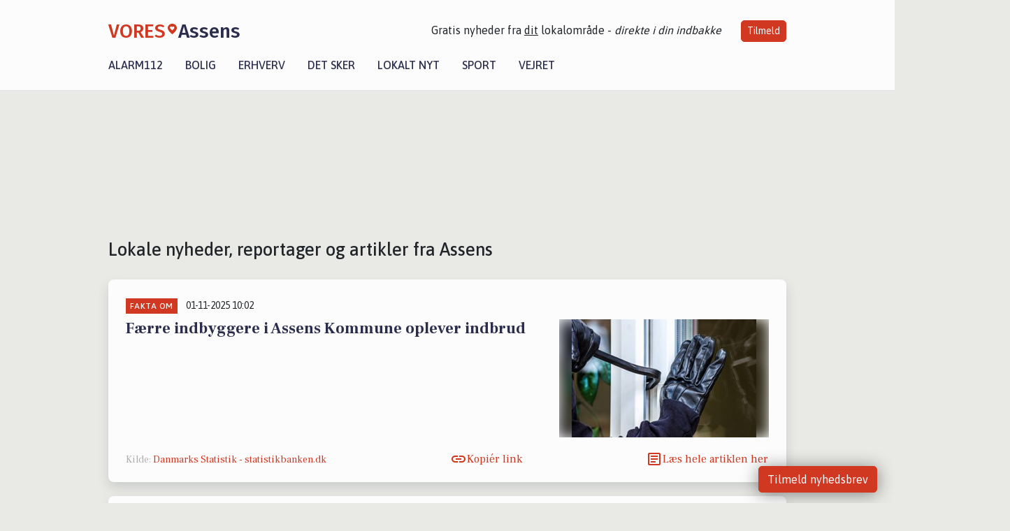

--- FILE ---
content_type: text/html; charset=utf-8
request_url: https://vores-assens.dk/artikler?side=3
body_size: 15808
content:


<!DOCTYPE html>
<html lang="da">
<head>
    <meta charset="utf-8" />
    <meta name="viewport" content="width=device-width, initial-scale=1.0" />
    <title>Lokale nyheder, reportager og artikler fra Assens</title>
    
    <link href='https://fonts.gstatic.com' rel='preconnect' crossorigin>
<link href='https://assets.vorescdn.dk' rel='preconnect' crossorigin>
    <link rel="manifest" href="/manifest.json">
        <meta name="description" content="L&#xE6;s lokale historier fra 5610  Assens! Alt om Kultur | Bolig | Biler | Sport | Erhverv | Foreninger | D&#xF8;gnrapport | Mindeord | Tilbud " />


    <link rel="canonical" href="https://vores-assens.dk/artikler">

    <meta name="robots" content="noindex" />

<meta property="fb:app_id" content="603210533761694" />
    <meta property="fb:pages" content="101113614786826" />
        <meta property="og:image" content="https://vores-assens.dk/img/logo/site_square.png" />




    <meta name="facebook-domain-verification" content="l4e0tuenm2jtgkdc2tsjvw2sk4ovog" />

    
<link rel="icon" type="image/png" href="/img/icons/icon-152x152.png" />
<link rel="apple-touch-icon" type="image/png" href="/favicon.png" />

<link rel="preload" as="style" href="https://fonts.googleapis.com/css?family=Frank&#x2B;Ruhl&#x2B;Libre:400,700|Asap:400,500|Fira&#x2B;Sans:500|Merriweather:400&amp;display=swap">
<link href="https://fonts.googleapis.com/css?family=Frank&#x2B;Ruhl&#x2B;Libre:400,700|Asap:400,500|Fira&#x2B;Sans:500|Merriweather:400&amp;display=swap" rel="stylesheet" />

<link rel="preload" as="style" href="/dist/main.css?v=4lVlcf_nVVhS9k3-PzDma9gPCqVzZa-xwe6Z3nUGu-A">
<link rel="stylesheet" href="/dist/main.css?v=4lVlcf_nVVhS9k3-PzDma9gPCqVzZa-xwe6Z3nUGu-A" />
        <script type="text/javascript">
        window.dataLayer = window.dataLayer || [];
        window.dataLayer.push({
            dlv_page_type: "artikel_srp",
            dlv_category: null,
            dlv_source: null
        });
    </script>

    
    
<script>
var voresConfiguration = {"modules":["floating-subscribe"],"site":{"name":"Assens","siteName":"VORES Assens","hostname":"vores-assens.dk","facebookPageId":101113614786826,"instagramHandle":""},"bannerPlaceholder":{"salesEmail":"salg@voresdigital.dk?subject=Henvendelse fra VORES Assens","logo":"https://assets.vorescdn.dk/remote/vores-assens.dk/img/logo/site.png?width=250"},"facebookAppId":"603210533761694","googleSignInClientId":"643495767278-bqenl96m5li36d9c3e1a1ujch1giorgn.apps.googleusercontent.com","products":{"groceryPlusProductId":"832729fc-0197-4a09-a829-2ad24ec33c74"},"csrf":"CfDJ8FuIb0WNFg9DhYJimJMeEWhcA6Um1shMDod6bRwthzoGdmmxkZrkHxkoA3Mpqt3lIePpQ_W1XrFIxicw0gtjnxsY_3bQ558Cil2eJNIQpX7L4GdBObiYnuskltl7FjsPAZOz14Xr_Jwb1DRzb1JWzhA","gtmId":"GTM-PMFG7C7"}
</script>

<script src="/dist/essentials-bundle.js?v=hjEg4_jAEA1nYcyRynaMY4wTMfjlzT6aiRLaBhOhzEo" defer></script>
    
<script type="text/javascript">
var utag_data = {
}
</script>
<!-- Loading script asynchronously -->
<script type="text/javascript">
    (function(a,b,c,d){
    a='//tags.tiqcdn.com/utag/jysk-fynske-medier/partners/prod/utag.js';
    b=document;c='script';d=b.createElement(c);d.src=a;d.type='text/java'+c;d.async=true;
    a=b.getElementsByTagName(c)[0];a.parentNode.insertBefore(d,a);
    })();
</script>


<script async='async' src='//macro.adnami.io/macro/hosts/adsm.macro.voresdigital.dk.js'></script>


<script src="//zrzzqdBnFEBxKXGb4.ay.delivery/manager/zrzzqdBnFEBxKXGb4" type="text/javascript" referrerpolicy="no-referrer-when-downgrade"></script>


<script>window.googletag = window.googletag || {cmd: []};</script>
<script>
    googletag.cmd.push(function(){
        googletag.pubads().setTargeting('vd_page', "vores-assens.dk");
googletag.pubads().setTargeting('vd_type', "artikel_srp");    });
</script>
</head>
<body>
    

<div class="d-flex flex-column">
    

<header class="" id="header">
    <nav class="navbar navbar-expand-md navbar-light sticky ">
        <div class="container">
            <div class="d-flex flex-wrap align-items-center w-100 justify-content-between">
                    <a class="logo" href="/">
        <span>VORES</span><div class="logo-icon"><img alt="" src="/img/logo/homeheart.svg" aria-hidden="true" /></div><span>Assens</span>
                    </a>
                    <burger-menu></burger-menu>
                    <div class="d-none d-lg-block">
                        <span>Gratis nyheder fra <u>dit</u> lokalområde - <i>direkte i din indbakke</i></span>
                        <button onclick="vmh.showSubscribeModal('Header')" class="ml-4 btn btn-sm btn-primary">Tilmeld</button>
                    </div>
            </div>
                <div class="d-flex flex-wrap align-items-center">
                    
                    <div class="collapse navbar-collapse text-right text-md-center" id="navbarMenu">
                        <ul class="navbar-nav mr-auto mt-2 mt-lg-0">

                            <li class="nav-item">
                                <a class="nav-link" href="/alarm112">
                                    Alarm112
                                </a>
                            </li>
                            <li class="nav-item">
                                <a class="nav-link" href="/bolig">
                                    Bolig
                                </a>
                            </li>
                            <li class="nav-item" site="Site">
                                <a class="nav-link" href="/erhverv">
                                    Erhverv
                                </a>
                            </li>
                            <li class="nav-item">
                                <a class="nav-link" href="/detsker">
                                    Det sker
                                </a>
                            </li>
                            <li class="nav-item">
                                <a class="nav-link" href="/lokaltnyt">
                                    Lokalt nyt
                                </a>
                            </li>
                            <li class="nav-item">
                                <a class="nav-link" href="/sport">
                                    Sport
                                </a>
                            </li>
                            <li class="nav-item align-middle">
                                
                            </li>
                            <li class="nav-item align-middle">
                                <a class="nav-link align-items-center" href="/vejret">
                                    Vejret
                                </a>
                            </li>
                        </ul>
                    </div>
                </div>
        </div>
    </nav>
</header>
    <div class="d-flex flex-column flex-grow-1">
        <div class="flex-grow-1">
            <div class="container pt-3">
                            <div class="step_sticky step_sticky_left">
    <div data-ay-manager-id="div-gpt-ad-sticky_1">
        <script type="text/javascript">
            window.ayManagerEnv = window.ayManagerEnv || { cmd : []};
            window.ayManagerEnv.cmd.push(function() {
                ayManagerEnv.display("div-gpt-ad-sticky_1");
            });
        </script>
    </div>
</div>
                            <div class="step_sticky step_sticky_right">
    <div data-ay-manager-id="div-gpt-ad-sticky_2">
        <script type="text/javascript">
            window.ayManagerEnv = window.ayManagerEnv || { cmd : []};
            window.ayManagerEnv.cmd.push(function() {
                ayManagerEnv.display("div-gpt-ad-sticky_2");
            });
        </script>
    </div>
</div>
                            
<div class="step_billboard">
    <div data-ay-manager-id="div-gpt-ad-billboard_1">
        <script type="text/javascript">
            window.ayManagerEnv = window.ayManagerEnv || { cmd : []};
            window.ayManagerEnv.cmd.push(function() {
                ayManagerEnv.display("div-gpt-ad-billboard_1");
            });
        </script>
    </div>
</div>
                <div class="my-3">
    <h1 class="h2">Lokale nyheder, reportager og artikler fra Assens</h1>
    <h2 class="h5"></h2>
    <div class="content-feed-container">
            



<div class="content-feed-item shadow " ga-track-impression="" data-itemid="d0ee9e4e-41e3-436f-a941-cf29b0cc2b65" data-itemtype="Content" data-itemcategory="Fakta om" data-placement="31" data-container="feed-article-preview" data-containervariant="feed-article-preview">

    <div class="mb-2">
            <div class="category">Fakta om</div>
            <small class="date ml-2">01-11-2025 10:02</small>
    </div>

    <div class="d-flex justify-content-between">
        <div class="flex-grow-1">
                <a class="article-link" href="/a/faerre-indbyggere-i-assens-kommune-oplever-indbrud/d0ee9e4e-41e3-436f-a941-cf29b0cc2b65" ga-track-kpi="" data-action="click_article" data-itemid="d0ee9e4e-41e3-436f-a941-cf29b0cc2b65" data-itemtype="Content" data-itemcategory="Fakta om" data-variant="title" data-placement="31" data-container="feed-article-preview" data-containervariant="feed-article-preview">
                    <h4 class="font-weight-bold">
                        F&#xE6;rre indbyggere i Assens Kommune oplever indbrud
                    </h4>
                </a>

                    <p class="preview-text"></p>
        </div>

            <a class="ml-3" href="/a/faerre-indbyggere-i-assens-kommune-oplever-indbrud/d0ee9e4e-41e3-436f-a941-cf29b0cc2b65" ga-track-kpi="" data-action="click_article" data-itemid="d0ee9e4e-41e3-436f-a941-cf29b0cc2b65" data-itemtype="Content" data-itemcategory="Fakta om" data-variant="image" data-placement="31" data-container="feed-article-preview" data-containervariant="feed-article-preview">
                <div class="img-container mb-2">
                    <div class="img-bg img-bg-blur" data-background="https://assets.vorescdn.dk/vores-by/1cbc917a-e0a7-4f80-ab4a-7077e1d7331f.jpg?width=300&amp;height=169&amp;mode=max&amp;bgcolor=FFFFFF&amp;quality=90" data-backgroundretina="https://assets.vorescdn.dk/vores-by/1cbc917a-e0a7-4f80-ab4a-7077e1d7331f.jpg?width=600&amp;height=338&amp;mode=max&amp;bgcolor=FFFFFF&amp;quality=90" data-assetid="1cbc917a-e0a7-4f80-ab4a-7077e1d7331f">
                    </div>
                        <div class="img">
                            <img alt="F&#xE6;rre indbyggere i Assens Kommune oplever indbrud" data-src="https://assets.vorescdn.dk/vores-by/1cbc917a-e0a7-4f80-ab4a-7077e1d7331f.jpg?width=300&amp;height=169&amp;mode=max&amp;bgcolor=FFFFFF&amp;quality=90" data-srcset="https://assets.vorescdn.dk/vores-by/1cbc917a-e0a7-4f80-ab4a-7077e1d7331f.jpg?width=600&amp;height=338&amp;mode=max&amp;bgcolor=FFFFFF&amp;quality=90 2x, https://assets.vorescdn.dk/vores-by/1cbc917a-e0a7-4f80-ab4a-7077e1d7331f.jpg?width=300&amp;height=169&amp;mode=max&amp;bgcolor=FFFFFF&amp;quality=90 1x" data-assetid="1cbc917a-e0a7-4f80-ab4a-7077e1d7331f" />
                        </div>
                </div>
            </a>
    </div>




    <div class="d-flex flex-wrap justify-content-between align-items-center">
            <div>
                    <small class="text-muted">
                        Kilde: <a target="_blank" href="https://www.statistikbanken.dk/" ga-track-external-click="" data-container="feed-article-preview">
                                    Danmarks Statistik - statistikbanken.dk
                                    </a>
                    </small>
            </div>


            <button class="btn btn-link copy-url-btn" data-content-id="d0ee9e4e-41e3-436f-a941-cf29b0cc2b65" onclick="vmh.copyLinkToClipboard(this, 'https://vores-assens.dk/artikler?contentId=d0ee9e4e-41e3-436f-a941-cf29b0cc2b65')" ga-track-kpi="" data-action="click_share" data-itemid="d0ee9e4e-41e3-436f-a941-cf29b0cc2b65" data-itemtype="Content" data-itemcategory="Fakta om" data-variant="button" data-placement="31" data-container="feed-article-preview" data-containervariant="feed-article-preview">
                Kopiér link
            </button>
            <a class="article-icon btn btn-link" href="/a/faerre-indbyggere-i-assens-kommune-oplever-indbrud/d0ee9e4e-41e3-436f-a941-cf29b0cc2b65" ga-track-kpi="" data-action="click_article" data-itemid="d0ee9e4e-41e3-436f-a941-cf29b0cc2b65" data-itemtype="Content" data-itemcategory="Fakta om" data-variant="button" data-placement="31" data-container="feed-article-preview" data-containervariant="feed-article-preview">
                L&#xE6;s hele artiklen her
            </a>
    </div>
</div>
            



<div class="content-feed-item shadow " ga-track-impression="" data-itemid="85b12fe6-be40-449c-8238-408a520b9233" data-itemtype="Content" data-itemcategory="Lokalt nyt" data-placement="32" data-container="feed-article-preview" data-containervariant="feed-article-preview">

    <div class="mb-2">
            <div class="category">Lokalt nyt</div>
            <small class="date ml-2">30-10-2025 19:35</small>
    </div>

    <div class="d-flex justify-content-between">
        <div class="flex-grow-1">
                <a class="article-link" href="/a/efterlysning-af-pige-i-glamsbjerg-afblaest-efter-misforstaaelse-ved-afhentning/85b12fe6-be40-449c-8238-408a520b9233" ga-track-kpi="" data-action="click_article" data-itemid="85b12fe6-be40-449c-8238-408a520b9233" data-itemtype="Content" data-itemcategory="Lokalt nyt" data-variant="title" data-placement="32" data-container="feed-article-preview" data-containervariant="feed-article-preview">
                    <h4 class="font-weight-bold">
                        Efterlysning af pige i Glamsbjerg afbl&#xE6;st efter misforst&#xE5;else ved afhentning
                    </h4>
                </a>

                    <p class="preview-text">Fyns Politi har nu afbl&#xE6;st efterlysningen af en pige i Glamsbjerg. Sagen viste sig ikke at omhandle kriminalitet, men beror p&#xE5; en misforst&#xE5;else ved afhentning.</p>
        </div>

            <a class="ml-3" href="/a/efterlysning-af-pige-i-glamsbjerg-afblaest-efter-misforstaaelse-ved-afhentning/85b12fe6-be40-449c-8238-408a520b9233" ga-track-kpi="" data-action="click_article" data-itemid="85b12fe6-be40-449c-8238-408a520b9233" data-itemtype="Content" data-itemcategory="Lokalt nyt" data-variant="image" data-placement="32" data-container="feed-article-preview" data-containervariant="feed-article-preview">
                <div class="img-container mb-2">
                    <div class="img-bg img-bg-blur" data-background="https://assets.vorescdn.dk/vores-by/f131edb1-bd47-4f54-ac9a-06ca72622fce.jpg?width=300&amp;height=169&amp;mode=max&amp;bgcolor=FFFFFF&amp;quality=90" data-backgroundretina="https://assets.vorescdn.dk/vores-by/f131edb1-bd47-4f54-ac9a-06ca72622fce.jpg?width=600&amp;height=338&amp;mode=max&amp;bgcolor=FFFFFF&amp;quality=90" data-assetid="f131edb1-bd47-4f54-ac9a-06ca72622fce">
                    </div>
                        <div class="img">
                            <img alt="Efterlysning af pige i Glamsbjerg afbl&#xE6;st efter misforst&#xE5;else ved afhentning" data-src="https://assets.vorescdn.dk/vores-by/f131edb1-bd47-4f54-ac9a-06ca72622fce.jpg?width=300&amp;height=169&amp;mode=max&amp;bgcolor=FFFFFF&amp;quality=90" data-srcset="https://assets.vorescdn.dk/vores-by/f131edb1-bd47-4f54-ac9a-06ca72622fce.jpg?width=600&amp;height=338&amp;mode=max&amp;bgcolor=FFFFFF&amp;quality=90 2x, https://assets.vorescdn.dk/vores-by/f131edb1-bd47-4f54-ac9a-06ca72622fce.jpg?width=300&amp;height=169&amp;mode=max&amp;bgcolor=FFFFFF&amp;quality=90 1x" data-assetid="f131edb1-bd47-4f54-ac9a-06ca72622fce" />
                        </div>
                </div>
            </a>
    </div>




    <div class="d-flex flex-wrap justify-content-between align-items-center">
            <div>
                    <small class="text-muted">Kilde: Assens Kommune</small>
            </div>


            <button class="btn btn-link copy-url-btn" data-content-id="85b12fe6-be40-449c-8238-408a520b9233" onclick="vmh.copyLinkToClipboard(this, 'https://vores-assens.dk/artikler?contentId=85b12fe6-be40-449c-8238-408a520b9233')" ga-track-kpi="" data-action="click_share" data-itemid="85b12fe6-be40-449c-8238-408a520b9233" data-itemtype="Content" data-itemcategory="Lokalt nyt" data-variant="button" data-placement="32" data-container="feed-article-preview" data-containervariant="feed-article-preview">
                Kopiér link
            </button>
            <a class="article-icon btn btn-link" href="/a/efterlysning-af-pige-i-glamsbjerg-afblaest-efter-misforstaaelse-ved-afhentning/85b12fe6-be40-449c-8238-408a520b9233" ga-track-kpi="" data-action="click_article" data-itemid="85b12fe6-be40-449c-8238-408a520b9233" data-itemtype="Content" data-itemcategory="Lokalt nyt" data-variant="button" data-placement="32" data-container="feed-article-preview" data-containervariant="feed-article-preview">
                L&#xE6;s hele artiklen her
            </a>
    </div>
</div>
            



<div class="content-feed-item shadow " ga-track-impression="" data-itemid="c731af7b-e5e8-4cee-b2f3-f1e4e00f91d8" data-itemtype="Content" data-itemcategory="Lokalt nyt" data-placement="33" data-container="feed-article-preview" data-containervariant="feed-article-preview">

    <div class="mb-2">
            <div class="category">Lokalt nyt</div>
            <small class="date ml-2">30-10-2025 17:35</small>
    </div>

    <div class="d-flex justify-content-between">
        <div class="flex-grow-1">
                <a class="article-link" href="/a/politieftersoegning-i-glamsbjerg-ung-pige-set-stige-ind-i-varebil-foraeldre-opfordres-til-at-kontakte-politiet/c731af7b-e5e8-4cee-b2f3-f1e4e00f91d8" ga-track-kpi="" data-action="click_article" data-itemid="c731af7b-e5e8-4cee-b2f3-f1e4e00f91d8" data-itemtype="Content" data-itemcategory="Lokalt nyt" data-variant="title" data-placement="33" data-container="feed-article-preview" data-containervariant="feed-article-preview">
                    <h4 class="font-weight-bold">
                        Politiefters&#xF8;gning i Glamsbjerg: Ung pige set stige ind i varebil &#x2013; for&#xE6;ldre opfordres til at kontakte politiet
                    </h4>
                </a>

                    <p class="preview-text">Fyns Politi leder efter ung pige i Glamsbjerg &#x2013; opfordrer for&#xE6;ldre til at kontakte dem, hvis de savner deres barn eller har oplysninger</p>
        </div>

            <a class="ml-3" href="/a/politieftersoegning-i-glamsbjerg-ung-pige-set-stige-ind-i-varebil-foraeldre-opfordres-til-at-kontakte-politiet/c731af7b-e5e8-4cee-b2f3-f1e4e00f91d8" ga-track-kpi="" data-action="click_article" data-itemid="c731af7b-e5e8-4cee-b2f3-f1e4e00f91d8" data-itemtype="Content" data-itemcategory="Lokalt nyt" data-variant="image" data-placement="33" data-container="feed-article-preview" data-containervariant="feed-article-preview">
                <div class="img-container mb-2">
                    <div class="img-bg img-bg-blur" data-background="https://assets.vorescdn.dk/vores-by/9497d921-59bb-4a3a-88e3-fb749432c634.jpg?width=300&amp;height=169&amp;mode=max&amp;bgcolor=FFFFFF&amp;quality=90" data-backgroundretina="https://assets.vorescdn.dk/vores-by/9497d921-59bb-4a3a-88e3-fb749432c634.jpg?width=600&amp;height=338&amp;mode=max&amp;bgcolor=FFFFFF&amp;quality=90" data-assetid="9497d921-59bb-4a3a-88e3-fb749432c634">
                    </div>
                        <div class="img">
                            <img alt="Politiefters&#xF8;gning i Glamsbjerg: Ung pige set stige ind i varebil &#x2013; for&#xE6;ldre opfordres til at kontakte politiet" data-src="https://assets.vorescdn.dk/vores-by/9497d921-59bb-4a3a-88e3-fb749432c634.jpg?width=300&amp;height=169&amp;mode=max&amp;bgcolor=FFFFFF&amp;quality=90" data-srcset="https://assets.vorescdn.dk/vores-by/9497d921-59bb-4a3a-88e3-fb749432c634.jpg?width=600&amp;height=338&amp;mode=max&amp;bgcolor=FFFFFF&amp;quality=90 2x, https://assets.vorescdn.dk/vores-by/9497d921-59bb-4a3a-88e3-fb749432c634.jpg?width=300&amp;height=169&amp;mode=max&amp;bgcolor=FFFFFF&amp;quality=90 1x" data-assetid="9497d921-59bb-4a3a-88e3-fb749432c634" />
                        </div>
                </div>
            </a>
    </div>




    <div class="d-flex flex-wrap justify-content-between align-items-center">
            <div>
                    <small class="text-muted">Kilde: Assens Kommune</small>
            </div>


            <button class="btn btn-link copy-url-btn" data-content-id="c731af7b-e5e8-4cee-b2f3-f1e4e00f91d8" onclick="vmh.copyLinkToClipboard(this, 'https://vores-assens.dk/artikler?contentId=c731af7b-e5e8-4cee-b2f3-f1e4e00f91d8')" ga-track-kpi="" data-action="click_share" data-itemid="c731af7b-e5e8-4cee-b2f3-f1e4e00f91d8" data-itemtype="Content" data-itemcategory="Lokalt nyt" data-variant="button" data-placement="33" data-container="feed-article-preview" data-containervariant="feed-article-preview">
                Kopiér link
            </button>
            <a class="article-icon btn btn-link" href="/a/politieftersoegning-i-glamsbjerg-ung-pige-set-stige-ind-i-varebil-foraeldre-opfordres-til-at-kontakte-politiet/c731af7b-e5e8-4cee-b2f3-f1e4e00f91d8" ga-track-kpi="" data-action="click_article" data-itemid="c731af7b-e5e8-4cee-b2f3-f1e4e00f91d8" data-itemtype="Content" data-itemcategory="Lokalt nyt" data-variant="button" data-placement="33" data-container="feed-article-preview" data-containervariant="feed-article-preview">
                L&#xE6;s hele artiklen her
            </a>
    </div>
</div>
                <div class="row mb-3">
                        <div class="col-12">
                                
<div class="step_billboard">
    <div data-ay-manager-id="div-gpt-ad-billboard_2">
        <script type="text/javascript">
            window.ayManagerEnv = window.ayManagerEnv || { cmd : []};
            window.ayManagerEnv.cmd.push(function() {
                ayManagerEnv.display("div-gpt-ad-billboard_2");
            });
        </script>
    </div>
</div>
                        </div>
                </div>
            



<div class="content-feed-item shadow " ga-track-impression="" data-itemid="eb436ee2-1840-4dbb-a910-26fdba9efcbf" data-itemtype="Content" data-itemcategory="Lokalt nyt" data-placement="34" data-container="feed-article-preview" data-containervariant="feed-article-preview">

    <div class="mb-2">
            <div class="category">Lokalt nyt</div>
            <small class="date ml-2">29-10-2025 07:36</small>
    </div>

    <div class="d-flex justify-content-between">
        <div class="flex-grow-1">
                <a class="article-link" href="/a/ny-omlaegningsplan-skal-skabe-mere-natur-mindre-kvaelstof-og-bedre-miljoe-i-assens-og-omegn/eb436ee2-1840-4dbb-a910-26fdba9efcbf" ga-track-kpi="" data-action="click_article" data-itemid="eb436ee2-1840-4dbb-a910-26fdba9efcbf" data-itemtype="Content" data-itemcategory="Lokalt nyt" data-variant="title" data-placement="34" data-container="feed-article-preview" data-containervariant="feed-article-preview">
                    <h4 class="font-weight-bold">
                        Ny oml&#xE6;gningsplan skal skabe mere natur, mindre kv&#xE6;lstof og bedre milj&#xF8; i Assens og omegn
                    </h4>
                </a>

                    <p class="preview-text">Ambiti&#xF8;s oml&#xE6;gningsplan i Gr&#xF8;n Trepart Lilleb&#xE6;lt/Fyn skal sikre bedre milj&#xF8; og natur i Assens og omegn</p>
        </div>

            <a class="ml-3" href="/a/ny-omlaegningsplan-skal-skabe-mere-natur-mindre-kvaelstof-og-bedre-miljoe-i-assens-og-omegn/eb436ee2-1840-4dbb-a910-26fdba9efcbf" ga-track-kpi="" data-action="click_article" data-itemid="eb436ee2-1840-4dbb-a910-26fdba9efcbf" data-itemtype="Content" data-itemcategory="Lokalt nyt" data-variant="image" data-placement="34" data-container="feed-article-preview" data-containervariant="feed-article-preview">
                <div class="img-container mb-2">
                    <div class="img-bg img-bg-blur" data-background="https://assets.vorescdn.dk/vores-by/829e0fe7-208f-4712-a71c-bc84b224c4c2.jpg?width=300&amp;height=169&amp;mode=max&amp;bgcolor=FFFFFF&amp;quality=90" data-backgroundretina="https://assets.vorescdn.dk/vores-by/829e0fe7-208f-4712-a71c-bc84b224c4c2.jpg?width=600&amp;height=338&amp;mode=max&amp;bgcolor=FFFFFF&amp;quality=90" data-assetid="829e0fe7-208f-4712-a71c-bc84b224c4c2">
                    </div>
                        <div class="img">
                            <img alt="Ny oml&#xE6;gningsplan skal skabe mere natur, mindre kv&#xE6;lstof og bedre milj&#xF8; i Assens og omegn" data-src="https://assets.vorescdn.dk/vores-by/829e0fe7-208f-4712-a71c-bc84b224c4c2.jpg?width=300&amp;height=169&amp;mode=max&amp;bgcolor=FFFFFF&amp;quality=90" data-srcset="https://assets.vorescdn.dk/vores-by/829e0fe7-208f-4712-a71c-bc84b224c4c2.jpg?width=600&amp;height=338&amp;mode=max&amp;bgcolor=FFFFFF&amp;quality=90 2x, https://assets.vorescdn.dk/vores-by/829e0fe7-208f-4712-a71c-bc84b224c4c2.jpg?width=300&amp;height=169&amp;mode=max&amp;bgcolor=FFFFFF&amp;quality=90 1x" data-assetid="829e0fe7-208f-4712-a71c-bc84b224c4c2" />
                        </div>
                </div>
            </a>
    </div>




    <div class="d-flex flex-wrap justify-content-between align-items-center">
            <div>
                    <small class="text-muted">Kilde: Assens Kommune</small>
            </div>


            <button class="btn btn-link copy-url-btn" data-content-id="eb436ee2-1840-4dbb-a910-26fdba9efcbf" onclick="vmh.copyLinkToClipboard(this, 'https://vores-assens.dk/artikler?contentId=eb436ee2-1840-4dbb-a910-26fdba9efcbf')" ga-track-kpi="" data-action="click_share" data-itemid="eb436ee2-1840-4dbb-a910-26fdba9efcbf" data-itemtype="Content" data-itemcategory="Lokalt nyt" data-variant="button" data-placement="34" data-container="feed-article-preview" data-containervariant="feed-article-preview">
                Kopiér link
            </button>
            <a class="article-icon btn btn-link" href="/a/ny-omlaegningsplan-skal-skabe-mere-natur-mindre-kvaelstof-og-bedre-miljoe-i-assens-og-omegn/eb436ee2-1840-4dbb-a910-26fdba9efcbf" ga-track-kpi="" data-action="click_article" data-itemid="eb436ee2-1840-4dbb-a910-26fdba9efcbf" data-itemtype="Content" data-itemcategory="Lokalt nyt" data-variant="button" data-placement="34" data-container="feed-article-preview" data-containervariant="feed-article-preview">
                L&#xE6;s hele artiklen her
            </a>
    </div>
</div>
            



<div class="content-feed-item shadow " ga-track-impression="" data-itemid="503e50c6-e3f4-49fc-ba49-2175c474a72f" data-itemtype="Content" data-itemcategory="Lokalt nyt" data-placement="35" data-container="feed-article-preview" data-containervariant="feed-article-preview">

    <div class="mb-2">
            <div class="category">Lokalt nyt</div>
            <small class="date ml-2">28-10-2025 09:35</small>
    </div>

    <div class="d-flex justify-content-between">
        <div class="flex-grow-1">
                <a class="article-link" href="/a/nyt-aktivitetshus-i-glamsbjerg-faar-navn-som-hyldest-til-familie-og-lokalt-engagement/503e50c6-e3f4-49fc-ba49-2175c474a72f" ga-track-kpi="" data-action="click_article" data-itemid="503e50c6-e3f4-49fc-ba49-2175c474a72f" data-itemtype="Content" data-itemcategory="Lokalt nyt" data-variant="title" data-placement="35" data-container="feed-article-preview" data-containervariant="feed-article-preview">
                    <h4 class="font-weight-bold">
                        Nyt aktivitetshus i Glamsbjerg f&#xE5;r navn som hyldest til familie og lokalt engagement
                    </h4>
                </a>

                    <p class="preview-text">P&#xE5; D&#xE6;rupvej i Glamsbjerg f&#xE5;r et nyt aktivitetshus navnet H&#xF8;jskolen B&#xF8;gildhus som en hyldest til familien B&#xF8;gilds mange&#xE5;rige engagement i omr&#xE5;det.</p>
        </div>

            <a class="ml-3" href="/a/nyt-aktivitetshus-i-glamsbjerg-faar-navn-som-hyldest-til-familie-og-lokalt-engagement/503e50c6-e3f4-49fc-ba49-2175c474a72f" ga-track-kpi="" data-action="click_article" data-itemid="503e50c6-e3f4-49fc-ba49-2175c474a72f" data-itemtype="Content" data-itemcategory="Lokalt nyt" data-variant="image" data-placement="35" data-container="feed-article-preview" data-containervariant="feed-article-preview">
                <div class="img-container mb-2">
                    <div class="img-bg img-bg-blur" data-background="https://assets.vorescdn.dk/vores-by/36c69b08-e6e4-4b9f-8904-da1f39bea325.jpg?width=300&amp;height=169&amp;mode=max&amp;bgcolor=FFFFFF&amp;quality=90" data-backgroundretina="https://assets.vorescdn.dk/vores-by/36c69b08-e6e4-4b9f-8904-da1f39bea325.jpg?width=600&amp;height=338&amp;mode=max&amp;bgcolor=FFFFFF&amp;quality=90" data-assetid="36c69b08-e6e4-4b9f-8904-da1f39bea325">
                    </div>
                        <div class="img">
                            <img alt="Nyt aktivitetshus i Glamsbjerg f&#xE5;r navn som hyldest til familie og lokalt engagement" data-src="https://assets.vorescdn.dk/vores-by/36c69b08-e6e4-4b9f-8904-da1f39bea325.jpg?width=300&amp;height=169&amp;mode=max&amp;bgcolor=FFFFFF&amp;quality=90" data-srcset="https://assets.vorescdn.dk/vores-by/36c69b08-e6e4-4b9f-8904-da1f39bea325.jpg?width=600&amp;height=338&amp;mode=max&amp;bgcolor=FFFFFF&amp;quality=90 2x, https://assets.vorescdn.dk/vores-by/36c69b08-e6e4-4b9f-8904-da1f39bea325.jpg?width=300&amp;height=169&amp;mode=max&amp;bgcolor=FFFFFF&amp;quality=90 1x" data-assetid="36c69b08-e6e4-4b9f-8904-da1f39bea325" />
                        </div>
                </div>
            </a>
    </div>




    <div class="d-flex flex-wrap justify-content-between align-items-center">
            <div>
                    <small class="text-muted">Kilde: Assens Kommune</small>
            </div>


            <button class="btn btn-link copy-url-btn" data-content-id="503e50c6-e3f4-49fc-ba49-2175c474a72f" onclick="vmh.copyLinkToClipboard(this, 'https://vores-assens.dk/artikler?contentId=503e50c6-e3f4-49fc-ba49-2175c474a72f')" ga-track-kpi="" data-action="click_share" data-itemid="503e50c6-e3f4-49fc-ba49-2175c474a72f" data-itemtype="Content" data-itemcategory="Lokalt nyt" data-variant="button" data-placement="35" data-container="feed-article-preview" data-containervariant="feed-article-preview">
                Kopiér link
            </button>
            <a class="article-icon btn btn-link" href="/a/nyt-aktivitetshus-i-glamsbjerg-faar-navn-som-hyldest-til-familie-og-lokalt-engagement/503e50c6-e3f4-49fc-ba49-2175c474a72f" ga-track-kpi="" data-action="click_article" data-itemid="503e50c6-e3f4-49fc-ba49-2175c474a72f" data-itemtype="Content" data-itemcategory="Lokalt nyt" data-variant="button" data-placement="35" data-container="feed-article-preview" data-containervariant="feed-article-preview">
                L&#xE6;s hele artiklen her
            </a>
    </div>
</div>
            



<div class="content-feed-item shadow " ga-track-impression="" data-itemid="53e6b10e-a188-4ad6-bbe7-5c15b89353d4" data-itemtype="Content" data-itemcategory="Det sker" data-placement="36" data-container="feed-article-preview" data-containervariant="feed-article-preview">

    <div class="mb-2">
            <div class="category">Det sker</div>
            <small class="date ml-2">27-10-2025 07:20</small>
    </div>

    <div class="d-flex justify-content-between">
        <div class="flex-grow-1">
                <a class="article-link" href="/a/historiske-fortaellinger-og-livshistorier-i-vor-frue-kirkes-hus/53e6b10e-a188-4ad6-bbe7-5c15b89353d4" ga-track-kpi="" data-action="click_article" data-itemid="53e6b10e-a188-4ad6-bbe7-5c15b89353d4" data-itemtype="Content" data-itemcategory="Det sker" data-variant="title" data-placement="36" data-container="feed-article-preview" data-containervariant="feed-article-preview">
                    <h4 class="font-weight-bold">
                        Historiske fort&#xE6;llinger og livshistorier i Vor Frue Kirkes Hus
                    </h4>
                </a>

                    <p class="preview-text">Vor Frue Kirkes Hus i Assens byder i november 2025 p&#xE5; en r&#xE6;kke sp&#xE6;ndende arrangementer, der sp&#xE6;nder fra personlige livshistorier til fascinerende historiske fort&#xE6;llinger. Deltag i foredrag og frokostm&#xF8;der, og oplev lokalhistorien udfolde sig.</p>
        </div>

            <a class="ml-3" href="/a/historiske-fortaellinger-og-livshistorier-i-vor-frue-kirkes-hus/53e6b10e-a188-4ad6-bbe7-5c15b89353d4" ga-track-kpi="" data-action="click_article" data-itemid="53e6b10e-a188-4ad6-bbe7-5c15b89353d4" data-itemtype="Content" data-itemcategory="Det sker" data-variant="image" data-placement="36" data-container="feed-article-preview" data-containervariant="feed-article-preview">
                <div class="img-container mb-2">
                    <div class="img-bg img-bg-blur" data-background="https://assets.vorescdn.dk/vores-by/16d8b422-6839-4d07-b15a-6444492f8b02.jpg?width=300&amp;height=169&amp;mode=max&amp;bgcolor=FFFFFF&amp;quality=90" data-backgroundretina="https://assets.vorescdn.dk/vores-by/16d8b422-6839-4d07-b15a-6444492f8b02.jpg?width=600&amp;height=338&amp;mode=max&amp;bgcolor=FFFFFF&amp;quality=90" data-assetid="16d8b422-6839-4d07-b15a-6444492f8b02">
                    </div>
                        <div class="img">
                            <img alt="Historiske fort&#xE6;llinger og livshistorier i Vor Frue Kirkes Hus" data-src="https://assets.vorescdn.dk/vores-by/16d8b422-6839-4d07-b15a-6444492f8b02.jpg?width=300&amp;height=169&amp;mode=max&amp;bgcolor=FFFFFF&amp;quality=90" data-srcset="https://assets.vorescdn.dk/vores-by/16d8b422-6839-4d07-b15a-6444492f8b02.jpg?width=600&amp;height=338&amp;mode=max&amp;bgcolor=FFFFFF&amp;quality=90 2x, https://assets.vorescdn.dk/vores-by/16d8b422-6839-4d07-b15a-6444492f8b02.jpg?width=300&amp;height=169&amp;mode=max&amp;bgcolor=FFFFFF&amp;quality=90 1x" data-assetid="16d8b422-6839-4d07-b15a-6444492f8b02" />
                        </div>
                </div>
            </a>
    </div>




    <div class="d-flex flex-wrap justify-content-between align-items-center">
            <div>
                    <small class="text-muted">Kilde: Kultunaut</small>
            </div>


            <button class="btn btn-link copy-url-btn" data-content-id="53e6b10e-a188-4ad6-bbe7-5c15b89353d4" onclick="vmh.copyLinkToClipboard(this, 'https://vores-assens.dk/artikler?contentId=53e6b10e-a188-4ad6-bbe7-5c15b89353d4')" ga-track-kpi="" data-action="click_share" data-itemid="53e6b10e-a188-4ad6-bbe7-5c15b89353d4" data-itemtype="Content" data-itemcategory="Det sker" data-variant="button" data-placement="36" data-container="feed-article-preview" data-containervariant="feed-article-preview">
                Kopiér link
            </button>
            <a class="article-icon btn btn-link" href="/a/historiske-fortaellinger-og-livshistorier-i-vor-frue-kirkes-hus/53e6b10e-a188-4ad6-bbe7-5c15b89353d4" ga-track-kpi="" data-action="click_article" data-itemid="53e6b10e-a188-4ad6-bbe7-5c15b89353d4" data-itemtype="Content" data-itemcategory="Det sker" data-variant="button" data-placement="36" data-container="feed-article-preview" data-containervariant="feed-article-preview">
                L&#xE6;s hele artiklen her
            </a>
    </div>
</div>
                <div class="row mb-3">
                        <div class="col-12">
                                
<div class="step_billboard">
    <div data-ay-manager-id="div-gpt-ad-billboard_3">
        <script type="text/javascript">
            window.ayManagerEnv = window.ayManagerEnv || { cmd : []};
            window.ayManagerEnv.cmd.push(function() {
                ayManagerEnv.display("div-gpt-ad-billboard_3");
            });
        </script>
    </div>
</div>
                        </div>
                </div>
            



<div class="content-feed-item shadow " ga-track-impression="" data-itemid="dc31ed70-f19b-4072-b6ac-705448313738" data-itemtype="Content" data-itemcategory="Alarm112" data-placement="37" data-container="feed-article-preview" data-containervariant="feed-article-preview">

    <div class="mb-2">
            <div class="category">Alarm112</div>
            <small class="date ml-2">26-10-2025 19:00</small>
    </div>

    <div class="d-flex justify-content-between">
        <div class="flex-grow-1">
                <a class="article-link" href="/a/beredskab-fyn-brand-i-bygning/dc31ed70-f19b-4072-b6ac-705448313738" ga-track-kpi="" data-action="click_article" data-itemid="dc31ed70-f19b-4072-b6ac-705448313738" data-itemtype="Content" data-itemcategory="Alarm112" data-variant="title" data-placement="37" data-container="feed-article-preview" data-containervariant="feed-article-preview">
                    <h4 class="font-weight-bold">
                        Beredskab Fyn: Brand i bygning
                    </h4>
                </a>

                    <p class="preview-text"></p>
        </div>

            <a class="ml-3" href="/a/beredskab-fyn-brand-i-bygning/dc31ed70-f19b-4072-b6ac-705448313738" ga-track-kpi="" data-action="click_article" data-itemid="dc31ed70-f19b-4072-b6ac-705448313738" data-itemtype="Content" data-itemcategory="Alarm112" data-variant="image" data-placement="37" data-container="feed-article-preview" data-containervariant="feed-article-preview">
                <div class="img-container mb-2">
                    <div class="img-bg img-bg-blur" data-background="https://assets.vorescdn.dk/vores-by/ec44c6be-af32-4e20-9cf7-8646f65c8534.jpg?width=300&amp;height=169&amp;mode=max&amp;bgcolor=FFFFFF&amp;quality=90" data-backgroundretina="https://assets.vorescdn.dk/vores-by/ec44c6be-af32-4e20-9cf7-8646f65c8534.jpg?width=600&amp;height=338&amp;mode=max&amp;bgcolor=FFFFFF&amp;quality=90" data-assetid="ec44c6be-af32-4e20-9cf7-8646f65c8534">
                    </div>
                        <div class="img">
                            <img alt="Beredskab Fyn: Brand i bygning" data-src="https://assets.vorescdn.dk/vores-by/ec44c6be-af32-4e20-9cf7-8646f65c8534.jpg?width=300&amp;height=169&amp;mode=max&amp;bgcolor=FFFFFF&amp;quality=90" data-srcset="https://assets.vorescdn.dk/vores-by/ec44c6be-af32-4e20-9cf7-8646f65c8534.jpg?width=600&amp;height=338&amp;mode=max&amp;bgcolor=FFFFFF&amp;quality=90 2x, https://assets.vorescdn.dk/vores-by/ec44c6be-af32-4e20-9cf7-8646f65c8534.jpg?width=300&amp;height=169&amp;mode=max&amp;bgcolor=FFFFFF&amp;quality=90 1x" data-assetid="ec44c6be-af32-4e20-9cf7-8646f65c8534" />
                        </div>
                </div>
            </a>
    </div>




    <div class="d-flex flex-wrap justify-content-between align-items-center">
            <div>
                    <small class="text-muted">Kilde: Beredskabsstyrelsen</small>
            </div>


            <button class="btn btn-link copy-url-btn" data-content-id="dc31ed70-f19b-4072-b6ac-705448313738" onclick="vmh.copyLinkToClipboard(this, 'https://vores-assens.dk/artikler?contentId=dc31ed70-f19b-4072-b6ac-705448313738')" ga-track-kpi="" data-action="click_share" data-itemid="dc31ed70-f19b-4072-b6ac-705448313738" data-itemtype="Content" data-itemcategory="Alarm112" data-variant="button" data-placement="37" data-container="feed-article-preview" data-containervariant="feed-article-preview">
                Kopiér link
            </button>
            <a class="article-icon btn btn-link" href="/a/beredskab-fyn-brand-i-bygning/dc31ed70-f19b-4072-b6ac-705448313738" ga-track-kpi="" data-action="click_article" data-itemid="dc31ed70-f19b-4072-b6ac-705448313738" data-itemtype="Content" data-itemcategory="Alarm112" data-variant="button" data-placement="37" data-container="feed-article-preview" data-containervariant="feed-article-preview">
                L&#xE6;s hele artiklen her
            </a>
    </div>
</div>
            



<div class="content-feed-item shadow " ga-track-impression="" data-itemid="d73bc67f-c8a0-41eb-a409-31505e253827" data-itemtype="Content" data-itemcategory="Lokalt nyt" data-placement="38" data-container="feed-article-preview" data-containervariant="feed-article-preview">

    <div class="mb-2">
            <div class="category">Lokalt nyt</div>
            <small class="date ml-2">24-10-2025 08:42</small>
    </div>

    <div class="d-flex justify-content-between">
        <div class="flex-grow-1">
                <a class="article-link" href="/a/800-unge-skal-styrke-demokratiet-med-deres-eget-byraadsvalg-i-assens-kommune/d73bc67f-c8a0-41eb-a409-31505e253827" ga-track-kpi="" data-action="click_article" data-itemid="d73bc67f-c8a0-41eb-a409-31505e253827" data-itemtype="Content" data-itemcategory="Lokalt nyt" data-variant="title" data-placement="38" data-container="feed-article-preview" data-containervariant="feed-article-preview">
                    <h4 class="font-weight-bold">
                        800 unge skal styrke demokratiet med deres eget byr&#xE5;dsvalg i Assens Kommune
                    </h4>
                </a>

                    <p class="preview-text">800 unge i Assens Kommune skal opleve autentisk valghandling og give deres bud p&#xE5; fremtidens byr&#xE5;d samt temaer for unge, n&#xE5;r demokrati-dagen l&#xF8;ber af stablen i Arena Assens 4. november.</p>
        </div>

            <a class="ml-3" href="/a/800-unge-skal-styrke-demokratiet-med-deres-eget-byraadsvalg-i-assens-kommune/d73bc67f-c8a0-41eb-a409-31505e253827" ga-track-kpi="" data-action="click_article" data-itemid="d73bc67f-c8a0-41eb-a409-31505e253827" data-itemtype="Content" data-itemcategory="Lokalt nyt" data-variant="image" data-placement="38" data-container="feed-article-preview" data-containervariant="feed-article-preview">
                <div class="img-container mb-2">
                    <div class="img-bg img-bg-blur" data-background="https://assets.vorescdn.dk/vores-by/8b214989-586f-4a05-8152-0e754a798fea.jpg?width=300&amp;height=169&amp;mode=max&amp;bgcolor=FFFFFF&amp;quality=90" data-backgroundretina="https://assets.vorescdn.dk/vores-by/8b214989-586f-4a05-8152-0e754a798fea.jpg?width=600&amp;height=338&amp;mode=max&amp;bgcolor=FFFFFF&amp;quality=90" data-assetid="8b214989-586f-4a05-8152-0e754a798fea">
                    </div>
                        <div class="img">
                            <img alt="800 unge skal styrke demokratiet med deres eget byr&#xE5;dsvalg i Assens Kommune" data-src="https://assets.vorescdn.dk/vores-by/8b214989-586f-4a05-8152-0e754a798fea.jpg?width=300&amp;height=169&amp;mode=max&amp;bgcolor=FFFFFF&amp;quality=90" data-srcset="https://assets.vorescdn.dk/vores-by/8b214989-586f-4a05-8152-0e754a798fea.jpg?width=600&amp;height=338&amp;mode=max&amp;bgcolor=FFFFFF&amp;quality=90 2x, https://assets.vorescdn.dk/vores-by/8b214989-586f-4a05-8152-0e754a798fea.jpg?width=300&amp;height=169&amp;mode=max&amp;bgcolor=FFFFFF&amp;quality=90 1x" data-assetid="8b214989-586f-4a05-8152-0e754a798fea" />
                        </div>
                </div>
            </a>
    </div>




    <div class="d-flex flex-wrap justify-content-between align-items-center">
            <div>
                    <small class="text-muted">Kilde: Assens Kommune</small>
            </div>


            <button class="btn btn-link copy-url-btn" data-content-id="d73bc67f-c8a0-41eb-a409-31505e253827" onclick="vmh.copyLinkToClipboard(this, 'https://vores-assens.dk/artikler?contentId=d73bc67f-c8a0-41eb-a409-31505e253827')" ga-track-kpi="" data-action="click_share" data-itemid="d73bc67f-c8a0-41eb-a409-31505e253827" data-itemtype="Content" data-itemcategory="Lokalt nyt" data-variant="button" data-placement="38" data-container="feed-article-preview" data-containervariant="feed-article-preview">
                Kopiér link
            </button>
            <a class="article-icon btn btn-link" href="/a/800-unge-skal-styrke-demokratiet-med-deres-eget-byraadsvalg-i-assens-kommune/d73bc67f-c8a0-41eb-a409-31505e253827" ga-track-kpi="" data-action="click_article" data-itemid="d73bc67f-c8a0-41eb-a409-31505e253827" data-itemtype="Content" data-itemcategory="Lokalt nyt" data-variant="button" data-placement="38" data-container="feed-article-preview" data-containervariant="feed-article-preview">
                L&#xE6;s hele artiklen her
            </a>
    </div>
</div>
            



<div class="content-feed-item shadow " ga-track-impression="" data-itemid="2aa6d2b4-4b45-4230-8813-3c3e751cbeb9" data-itemtype="Content" data-itemcategory="Lokalt nyt" data-placement="39" data-container="feed-article-preview" data-containervariant="feed-article-preview">

    <div class="mb-2">
            <div class="category">Lokalt nyt</div>
            <small class="date ml-2">23-10-2025 13:04</small>
    </div>

    <div class="d-flex justify-content-between">
        <div class="flex-grow-1">
                <a class="article-link" href="/a/assens-kommune-byder-paa-gratis-temaaftener-om-demens-for-paaroerende-og-interesserede/2aa6d2b4-4b45-4230-8813-3c3e751cbeb9" ga-track-kpi="" data-action="click_article" data-itemid="2aa6d2b4-4b45-4230-8813-3c3e751cbeb9" data-itemtype="Content" data-itemcategory="Lokalt nyt" data-variant="title" data-placement="39" data-container="feed-article-preview" data-containervariant="feed-article-preview">
                    <h4 class="font-weight-bold">
                        Assens Kommune byder p&#xE5; gratis temaaftener om demens for p&#xE5;r&#xF8;rende og interesserede
                    </h4>
                </a>

                    <p class="preview-text">Assens Kommune inviterer til gratis temaaftener om demens for p&#xE5;r&#xF8;rende og interesserede, hvor der gives information, r&#xE5;d og mulighed for erfaringsudveksling med st&#xF8;tte fra kommunens demenskonsulenter.</p>
        </div>

            <a class="ml-3" href="/a/assens-kommune-byder-paa-gratis-temaaftener-om-demens-for-paaroerende-og-interesserede/2aa6d2b4-4b45-4230-8813-3c3e751cbeb9" ga-track-kpi="" data-action="click_article" data-itemid="2aa6d2b4-4b45-4230-8813-3c3e751cbeb9" data-itemtype="Content" data-itemcategory="Lokalt nyt" data-variant="image" data-placement="39" data-container="feed-article-preview" data-containervariant="feed-article-preview">
                <div class="img-container mb-2">
                    <div class="img-bg img-bg-blur" data-background="https://assets.vorescdn.dk/vores-by/e44220a2-8575-46e2-98cd-3a1b39c5d407.jpg?width=300&amp;height=169&amp;mode=max&amp;bgcolor=FFFFFF&amp;quality=90" data-backgroundretina="https://assets.vorescdn.dk/vores-by/e44220a2-8575-46e2-98cd-3a1b39c5d407.jpg?width=600&amp;height=338&amp;mode=max&amp;bgcolor=FFFFFF&amp;quality=90" data-assetid="e44220a2-8575-46e2-98cd-3a1b39c5d407">
                    </div>
                        <div class="img">
                            <img alt="Assens Kommune byder p&#xE5; gratis temaaftener om demens for p&#xE5;r&#xF8;rende og interesserede" data-src="https://assets.vorescdn.dk/vores-by/e44220a2-8575-46e2-98cd-3a1b39c5d407.jpg?width=300&amp;height=169&amp;mode=max&amp;bgcolor=FFFFFF&amp;quality=90" data-srcset="https://assets.vorescdn.dk/vores-by/e44220a2-8575-46e2-98cd-3a1b39c5d407.jpg?width=600&amp;height=338&amp;mode=max&amp;bgcolor=FFFFFF&amp;quality=90 2x, https://assets.vorescdn.dk/vores-by/e44220a2-8575-46e2-98cd-3a1b39c5d407.jpg?width=300&amp;height=169&amp;mode=max&amp;bgcolor=FFFFFF&amp;quality=90 1x" data-assetid="e44220a2-8575-46e2-98cd-3a1b39c5d407" />
                        </div>
                </div>
            </a>
    </div>




    <div class="d-flex flex-wrap justify-content-between align-items-center">
            <div>
                    <small class="text-muted">Kilde: Assens Kommune</small>
            </div>


            <button class="btn btn-link copy-url-btn" data-content-id="2aa6d2b4-4b45-4230-8813-3c3e751cbeb9" onclick="vmh.copyLinkToClipboard(this, 'https://vores-assens.dk/artikler?contentId=2aa6d2b4-4b45-4230-8813-3c3e751cbeb9')" ga-track-kpi="" data-action="click_share" data-itemid="2aa6d2b4-4b45-4230-8813-3c3e751cbeb9" data-itemtype="Content" data-itemcategory="Lokalt nyt" data-variant="button" data-placement="39" data-container="feed-article-preview" data-containervariant="feed-article-preview">
                Kopiér link
            </button>
            <a class="article-icon btn btn-link" href="/a/assens-kommune-byder-paa-gratis-temaaftener-om-demens-for-paaroerende-og-interesserede/2aa6d2b4-4b45-4230-8813-3c3e751cbeb9" ga-track-kpi="" data-action="click_article" data-itemid="2aa6d2b4-4b45-4230-8813-3c3e751cbeb9" data-itemtype="Content" data-itemcategory="Lokalt nyt" data-variant="button" data-placement="39" data-container="feed-article-preview" data-containervariant="feed-article-preview">
                L&#xE6;s hele artiklen her
            </a>
    </div>
</div>
                <div class="row mb-3">
                        <div class="col-12">
                                
<div class="step_billboard">
    <div data-ay-manager-id="div-gpt-ad-billboard_4">
        <script type="text/javascript">
            window.ayManagerEnv = window.ayManagerEnv || { cmd : []};
            window.ayManagerEnv.cmd.push(function() {
                ayManagerEnv.display("div-gpt-ad-billboard_4");
            });
        </script>
    </div>
</div>
                        </div>
                </div>
            



<div class="content-feed-item shadow " ga-track-impression="" data-itemid="b7c31b68-ce93-4370-bfe5-ab3bb2c6fb6b" data-itemtype="Content" data-itemcategory="Lokalt nyt" data-placement="40" data-container="feed-article-preview" data-containervariant="feed-article-preview">

    <div class="mb-2">
            <div class="category">Lokalt nyt</div>
            <small class="date ml-2">16-10-2025 10:43</small>
    </div>

    <div class="d-flex justify-content-between">
        <div class="flex-grow-1">
                <a class="article-link" href="/a/uddannelsesmessen-2025-giver-unge-inspiration-og-introduktion-til-uddannelser-og-karriereveje/b7c31b68-ce93-4370-bfe5-ab3bb2c6fb6b" ga-track-kpi="" data-action="click_article" data-itemid="b7c31b68-ce93-4370-bfe5-ab3bb2c6fb6b" data-itemtype="Content" data-itemcategory="Lokalt nyt" data-variant="title" data-placement="40" data-container="feed-article-preview" data-containervariant="feed-article-preview">
                    <h4 class="font-weight-bold">
                        Uddannelsesmessen 2025 giver unge inspiration og introduktion til uddannelser og karriereveje
                    </h4>
                </a>

                    <p class="preview-text">Uddannelsesmessen 2025 giver unge i Assens-omr&#xE5;det mulighed for at m&#xF8;de ungeguides, tale med uddannelser og virksomheder samt f&#xE5; ny inspiration til fremtiden.</p>
        </div>

            <a class="ml-3" href="/a/uddannelsesmessen-2025-giver-unge-inspiration-og-introduktion-til-uddannelser-og-karriereveje/b7c31b68-ce93-4370-bfe5-ab3bb2c6fb6b" ga-track-kpi="" data-action="click_article" data-itemid="b7c31b68-ce93-4370-bfe5-ab3bb2c6fb6b" data-itemtype="Content" data-itemcategory="Lokalt nyt" data-variant="image" data-placement="40" data-container="feed-article-preview" data-containervariant="feed-article-preview">
                <div class="img-container mb-2">
                    <div class="img-bg img-bg-blur" data-background="https://assets.vorescdn.dk/vores-by/96a01ed6-0dad-4b23-b299-e69cdba83812.jpg?width=300&amp;height=169&amp;mode=max&amp;bgcolor=FFFFFF&amp;quality=90" data-backgroundretina="https://assets.vorescdn.dk/vores-by/96a01ed6-0dad-4b23-b299-e69cdba83812.jpg?width=600&amp;height=338&amp;mode=max&amp;bgcolor=FFFFFF&amp;quality=90" data-assetid="96a01ed6-0dad-4b23-b299-e69cdba83812">
                    </div>
                        <div class="img">
                            <img alt="Uddannelsesmessen 2025 giver unge inspiration og introduktion til uddannelser og karriereveje" data-src="https://assets.vorescdn.dk/vores-by/96a01ed6-0dad-4b23-b299-e69cdba83812.jpg?width=300&amp;height=169&amp;mode=max&amp;bgcolor=FFFFFF&amp;quality=90" data-srcset="https://assets.vorescdn.dk/vores-by/96a01ed6-0dad-4b23-b299-e69cdba83812.jpg?width=600&amp;height=338&amp;mode=max&amp;bgcolor=FFFFFF&amp;quality=90 2x, https://assets.vorescdn.dk/vores-by/96a01ed6-0dad-4b23-b299-e69cdba83812.jpg?width=300&amp;height=169&amp;mode=max&amp;bgcolor=FFFFFF&amp;quality=90 1x" data-assetid="96a01ed6-0dad-4b23-b299-e69cdba83812" />
                        </div>
                </div>
            </a>
    </div>




    <div class="d-flex flex-wrap justify-content-between align-items-center">
            <div>
                    <small class="text-muted">Kilde: Assens Kommune</small>
            </div>


            <button class="btn btn-link copy-url-btn" data-content-id="b7c31b68-ce93-4370-bfe5-ab3bb2c6fb6b" onclick="vmh.copyLinkToClipboard(this, 'https://vores-assens.dk/artikler?contentId=b7c31b68-ce93-4370-bfe5-ab3bb2c6fb6b')" ga-track-kpi="" data-action="click_share" data-itemid="b7c31b68-ce93-4370-bfe5-ab3bb2c6fb6b" data-itemtype="Content" data-itemcategory="Lokalt nyt" data-variant="button" data-placement="40" data-container="feed-article-preview" data-containervariant="feed-article-preview">
                Kopiér link
            </button>
            <a class="article-icon btn btn-link" href="/a/uddannelsesmessen-2025-giver-unge-inspiration-og-introduktion-til-uddannelser-og-karriereveje/b7c31b68-ce93-4370-bfe5-ab3bb2c6fb6b" ga-track-kpi="" data-action="click_article" data-itemid="b7c31b68-ce93-4370-bfe5-ab3bb2c6fb6b" data-itemtype="Content" data-itemcategory="Lokalt nyt" data-variant="button" data-placement="40" data-container="feed-article-preview" data-containervariant="feed-article-preview">
                L&#xE6;s hele artiklen her
            </a>
    </div>
</div>
            



<div class="content-feed-item shadow " ga-track-impression="" data-itemid="c57ae703-a410-451d-a728-7b591ff56c1c" data-itemtype="Content" data-itemcategory="Alarm112" data-placement="41" data-container="feed-article-preview" data-containervariant="feed-article-preview">

    <div class="mb-2">
            <div class="category">Alarm112</div>
            <small class="date ml-2">15-10-2025 19:00</small>
    </div>

    <div class="d-flex justify-content-between">
        <div class="flex-grow-1">
                <a class="article-link" href="/a/beredskab-fyn-brand-i-bygning/c57ae703-a410-451d-a728-7b591ff56c1c" ga-track-kpi="" data-action="click_article" data-itemid="c57ae703-a410-451d-a728-7b591ff56c1c" data-itemtype="Content" data-itemcategory="Alarm112" data-variant="title" data-placement="41" data-container="feed-article-preview" data-containervariant="feed-article-preview">
                    <h4 class="font-weight-bold">
                        Beredskab Fyn: Brand i bygning
                    </h4>
                </a>

                    <p class="preview-text"></p>
        </div>

            <a class="ml-3" href="/a/beredskab-fyn-brand-i-bygning/c57ae703-a410-451d-a728-7b591ff56c1c" ga-track-kpi="" data-action="click_article" data-itemid="c57ae703-a410-451d-a728-7b591ff56c1c" data-itemtype="Content" data-itemcategory="Alarm112" data-variant="image" data-placement="41" data-container="feed-article-preview" data-containervariant="feed-article-preview">
                <div class="img-container mb-2">
                    <div class="img-bg img-bg-blur" data-background="https://assets.vorescdn.dk/vores-by/1ad5e71e-b99e-4405-978f-5f37508b0290.jpg?width=300&amp;height=169&amp;mode=max&amp;bgcolor=FFFFFF&amp;quality=90" data-backgroundretina="https://assets.vorescdn.dk/vores-by/1ad5e71e-b99e-4405-978f-5f37508b0290.jpg?width=600&amp;height=338&amp;mode=max&amp;bgcolor=FFFFFF&amp;quality=90" data-assetid="1ad5e71e-b99e-4405-978f-5f37508b0290">
                    </div>
                        <div class="img">
                            <img alt="Beredskab Fyn: Brand i bygning" data-src="https://assets.vorescdn.dk/vores-by/1ad5e71e-b99e-4405-978f-5f37508b0290.jpg?width=300&amp;height=169&amp;mode=max&amp;bgcolor=FFFFFF&amp;quality=90" data-srcset="https://assets.vorescdn.dk/vores-by/1ad5e71e-b99e-4405-978f-5f37508b0290.jpg?width=600&amp;height=338&amp;mode=max&amp;bgcolor=FFFFFF&amp;quality=90 2x, https://assets.vorescdn.dk/vores-by/1ad5e71e-b99e-4405-978f-5f37508b0290.jpg?width=300&amp;height=169&amp;mode=max&amp;bgcolor=FFFFFF&amp;quality=90 1x" data-assetid="1ad5e71e-b99e-4405-978f-5f37508b0290" />
                        </div>
                </div>
            </a>
    </div>




    <div class="d-flex flex-wrap justify-content-between align-items-center">
            <div>
                    <small class="text-muted">Kilde: Beredskabsstyrelsen</small>
            </div>


            <button class="btn btn-link copy-url-btn" data-content-id="c57ae703-a410-451d-a728-7b591ff56c1c" onclick="vmh.copyLinkToClipboard(this, 'https://vores-assens.dk/artikler?contentId=c57ae703-a410-451d-a728-7b591ff56c1c')" ga-track-kpi="" data-action="click_share" data-itemid="c57ae703-a410-451d-a728-7b591ff56c1c" data-itemtype="Content" data-itemcategory="Alarm112" data-variant="button" data-placement="41" data-container="feed-article-preview" data-containervariant="feed-article-preview">
                Kopiér link
            </button>
            <a class="article-icon btn btn-link" href="/a/beredskab-fyn-brand-i-bygning/c57ae703-a410-451d-a728-7b591ff56c1c" ga-track-kpi="" data-action="click_article" data-itemid="c57ae703-a410-451d-a728-7b591ff56c1c" data-itemtype="Content" data-itemcategory="Alarm112" data-variant="button" data-placement="41" data-container="feed-article-preview" data-containervariant="feed-article-preview">
                L&#xE6;s hele artiklen her
            </a>
    </div>
</div>
            



<div class="content-feed-item shadow " ga-track-impression="" data-itemid="103604f7-c6cc-471d-864a-c95003dc3059" data-itemtype="Content" data-itemcategory="Lokalt nyt" data-placement="42" data-container="feed-article-preview" data-containervariant="feed-article-preview">

    <div class="mb-2">
            <div class="category">Lokalt nyt</div>
            <small class="date ml-2">03-10-2025 12:56</small>
    </div>

    <div class="d-flex justify-content-between">
        <div class="flex-grow-1">
                <a class="article-link" href="/a/assens-kommune-afholder-byraadsmoede-med-muligheder-for-baade-fysisk-og-digital-deltagelse/103604f7-c6cc-471d-864a-c95003dc3059" ga-track-kpi="" data-action="click_article" data-itemid="103604f7-c6cc-471d-864a-c95003dc3059" data-itemtype="Content" data-itemcategory="Lokalt nyt" data-variant="title" data-placement="42" data-container="feed-article-preview" data-containervariant="feed-article-preview">
                    <h4 class="font-weight-bold">
                        Assens Kommune afholder byr&#xE5;dsm&#xF8;de med muligheder for b&#xE5;de fysisk og digital deltagelse
                    </h4>
                </a>

                    <p class="preview-text">Assens Kommune inviterer alle interesserede til at overv&#xE6;re det kommende byr&#xE5;dsm&#xF8;de, der afholdes med mulighed for b&#xE5;de fysisk fremm&#xF8;de og digital deltagelse.</p>
        </div>

            <a class="ml-3" href="/a/assens-kommune-afholder-byraadsmoede-med-muligheder-for-baade-fysisk-og-digital-deltagelse/103604f7-c6cc-471d-864a-c95003dc3059" ga-track-kpi="" data-action="click_article" data-itemid="103604f7-c6cc-471d-864a-c95003dc3059" data-itemtype="Content" data-itemcategory="Lokalt nyt" data-variant="image" data-placement="42" data-container="feed-article-preview" data-containervariant="feed-article-preview">
                <div class="img-container mb-2">
                    <div class="img-bg img-bg-blur" data-background="https://assets.vorescdn.dk/vores-by/f131edb1-bd47-4f54-ac9a-06ca72622fce.jpg?width=300&amp;height=169&amp;mode=max&amp;bgcolor=FFFFFF&amp;quality=90" data-backgroundretina="https://assets.vorescdn.dk/vores-by/f131edb1-bd47-4f54-ac9a-06ca72622fce.jpg?width=600&amp;height=338&amp;mode=max&amp;bgcolor=FFFFFF&amp;quality=90" data-assetid="f131edb1-bd47-4f54-ac9a-06ca72622fce">
                    </div>
                        <div class="img">
                            <img alt="Assens Kommune afholder byr&#xE5;dsm&#xF8;de med muligheder for b&#xE5;de fysisk og digital deltagelse" data-src="https://assets.vorescdn.dk/vores-by/f131edb1-bd47-4f54-ac9a-06ca72622fce.jpg?width=300&amp;height=169&amp;mode=max&amp;bgcolor=FFFFFF&amp;quality=90" data-srcset="https://assets.vorescdn.dk/vores-by/f131edb1-bd47-4f54-ac9a-06ca72622fce.jpg?width=600&amp;height=338&amp;mode=max&amp;bgcolor=FFFFFF&amp;quality=90 2x, https://assets.vorescdn.dk/vores-by/f131edb1-bd47-4f54-ac9a-06ca72622fce.jpg?width=300&amp;height=169&amp;mode=max&amp;bgcolor=FFFFFF&amp;quality=90 1x" data-assetid="f131edb1-bd47-4f54-ac9a-06ca72622fce" />
                        </div>
                </div>
            </a>
    </div>




    <div class="d-flex flex-wrap justify-content-between align-items-center">
            <div>
                    <small class="text-muted">Kilde: Assens Kommune</small>
            </div>


            <button class="btn btn-link copy-url-btn" data-content-id="103604f7-c6cc-471d-864a-c95003dc3059" onclick="vmh.copyLinkToClipboard(this, 'https://vores-assens.dk/artikler?contentId=103604f7-c6cc-471d-864a-c95003dc3059')" ga-track-kpi="" data-action="click_share" data-itemid="103604f7-c6cc-471d-864a-c95003dc3059" data-itemtype="Content" data-itemcategory="Lokalt nyt" data-variant="button" data-placement="42" data-container="feed-article-preview" data-containervariant="feed-article-preview">
                Kopiér link
            </button>
            <a class="article-icon btn btn-link" href="/a/assens-kommune-afholder-byraadsmoede-med-muligheder-for-baade-fysisk-og-digital-deltagelse/103604f7-c6cc-471d-864a-c95003dc3059" ga-track-kpi="" data-action="click_article" data-itemid="103604f7-c6cc-471d-864a-c95003dc3059" data-itemtype="Content" data-itemcategory="Lokalt nyt" data-variant="button" data-placement="42" data-container="feed-article-preview" data-containervariant="feed-article-preview">
                L&#xE6;s hele artiklen her
            </a>
    </div>
</div>
                <div class="row mb-3">
                        <div class="col-12">
                                
<div class="step_billboard">
    <div data-ay-manager-id="div-gpt-ad-billboard_5">
        <script type="text/javascript">
            window.ayManagerEnv = window.ayManagerEnv || { cmd : []};
            window.ayManagerEnv.cmd.push(function() {
                ayManagerEnv.display("div-gpt-ad-billboard_5");
            });
        </script>
    </div>
</div>
                        </div>
                </div>
            



<div class="content-feed-item shadow " ga-track-impression="" data-itemid="c1ed0894-19cd-432d-bc20-5ab27adc798e" data-itemtype="Content" data-itemcategory="Lokalt nyt" data-placement="43" data-container="feed-article-preview" data-containervariant="feed-article-preview">

    <div class="mb-2">
            <div class="category">Lokalt nyt</div>
            <small class="date ml-2">02-10-2025 20:36</small>
    </div>

    <div class="d-flex justify-content-between">
        <div class="flex-grow-1">
                <a class="article-link" href="/a/informationsmoede-om-nyt-fiskercenter-og-lokalplan-for-assens-havn-nord-i-oktober-2025/c1ed0894-19cd-432d-bc20-5ab27adc798e" ga-track-kpi="" data-action="click_article" data-itemid="c1ed0894-19cd-432d-bc20-5ab27adc798e" data-itemtype="Content" data-itemcategory="Lokalt nyt" data-variant="title" data-placement="43" data-container="feed-article-preview" data-containervariant="feed-article-preview">
                    <h4 class="font-weight-bold">
                        Informationsm&#xF8;de om nyt fiskercenter og lokalplan for Assens Havn Nord i oktober 2025
                    </h4>
                </a>

                    <p class="preview-text">Informationsm&#xF8;de om Kyst- og Lystfiskercenteret samt lokalplan for Assens Havn Nord</p>
        </div>

            <a class="ml-3" href="/a/informationsmoede-om-nyt-fiskercenter-og-lokalplan-for-assens-havn-nord-i-oktober-2025/c1ed0894-19cd-432d-bc20-5ab27adc798e" ga-track-kpi="" data-action="click_article" data-itemid="c1ed0894-19cd-432d-bc20-5ab27adc798e" data-itemtype="Content" data-itemcategory="Lokalt nyt" data-variant="image" data-placement="43" data-container="feed-article-preview" data-containervariant="feed-article-preview">
                <div class="img-container mb-2">
                    <div class="img-bg img-bg-blur" data-background="https://assets.vorescdn.dk/vores-by/f131edb1-bd47-4f54-ac9a-06ca72622fce.jpg?width=300&amp;height=169&amp;mode=max&amp;bgcolor=FFFFFF&amp;quality=90" data-backgroundretina="https://assets.vorescdn.dk/vores-by/f131edb1-bd47-4f54-ac9a-06ca72622fce.jpg?width=600&amp;height=338&amp;mode=max&amp;bgcolor=FFFFFF&amp;quality=90" data-assetid="f131edb1-bd47-4f54-ac9a-06ca72622fce">
                    </div>
                        <div class="img">
                            <img alt="Informationsm&#xF8;de om nyt fiskercenter og lokalplan for Assens Havn Nord i oktober 2025" data-src="https://assets.vorescdn.dk/vores-by/f131edb1-bd47-4f54-ac9a-06ca72622fce.jpg?width=300&amp;height=169&amp;mode=max&amp;bgcolor=FFFFFF&amp;quality=90" data-srcset="https://assets.vorescdn.dk/vores-by/f131edb1-bd47-4f54-ac9a-06ca72622fce.jpg?width=600&amp;height=338&amp;mode=max&amp;bgcolor=FFFFFF&amp;quality=90 2x, https://assets.vorescdn.dk/vores-by/f131edb1-bd47-4f54-ac9a-06ca72622fce.jpg?width=300&amp;height=169&amp;mode=max&amp;bgcolor=FFFFFF&amp;quality=90 1x" data-assetid="f131edb1-bd47-4f54-ac9a-06ca72622fce" />
                        </div>
                </div>
            </a>
    </div>




    <div class="d-flex flex-wrap justify-content-between align-items-center">
            <div>
                    <small class="text-muted">Kilde: Assens Kommune</small>
            </div>


            <button class="btn btn-link copy-url-btn" data-content-id="c1ed0894-19cd-432d-bc20-5ab27adc798e" onclick="vmh.copyLinkToClipboard(this, 'https://vores-assens.dk/artikler?contentId=c1ed0894-19cd-432d-bc20-5ab27adc798e')" ga-track-kpi="" data-action="click_share" data-itemid="c1ed0894-19cd-432d-bc20-5ab27adc798e" data-itemtype="Content" data-itemcategory="Lokalt nyt" data-variant="button" data-placement="43" data-container="feed-article-preview" data-containervariant="feed-article-preview">
                Kopiér link
            </button>
            <a class="article-icon btn btn-link" href="/a/informationsmoede-om-nyt-fiskercenter-og-lokalplan-for-assens-havn-nord-i-oktober-2025/c1ed0894-19cd-432d-bc20-5ab27adc798e" ga-track-kpi="" data-action="click_article" data-itemid="c1ed0894-19cd-432d-bc20-5ab27adc798e" data-itemtype="Content" data-itemcategory="Lokalt nyt" data-variant="button" data-placement="43" data-container="feed-article-preview" data-containervariant="feed-article-preview">
                L&#xE6;s hele artiklen her
            </a>
    </div>
</div>
            



<div class="content-feed-item shadow " ga-track-impression="" data-itemid="b508f1db-93dc-4202-92e6-1e53560c9b1e" data-itemtype="Content" data-itemcategory="Det sker" data-placement="44" data-container="feed-article-preview" data-containervariant="feed-article-preview">

    <div class="mb-2">
            <div class="category">Det sker</div>
            <small class="date ml-2">02-10-2025 07:05</small>
    </div>

    <div class="d-flex justify-content-between">
        <div class="flex-grow-1">
                <a class="article-link" href="/a/hoejtlaesning-i-plums-traelade-under-aeblefestivalen/b508f1db-93dc-4202-92e6-1e53560c9b1e" ga-track-kpi="" data-action="click_article" data-itemid="b508f1db-93dc-4202-92e6-1e53560c9b1e" data-itemtype="Content" data-itemcategory="Det sker" data-variant="title" data-placement="44" data-container="feed-article-preview" data-containervariant="feed-article-preview">
                    <h4 class="font-weight-bold">
                        H&#xF8;jtl&#xE6;sning i Plums Tr&#xE6;lade under &#xC6;blefestivalen
                    </h4>
                </a>

                    <p class="preview-text">I forbindelse med &#xC6;blefestivalen i Assens inviterer to b&#xF8;rnebibliotekarer til en hyggelig h&#xF8;jtl&#xE6;sningssession i Plums Tr&#xE6;lade. Arrangementet finder sted l&#xF8;rdag den 11. oktober 2025 kl. 10.15, og alle er velkomne til at deltage.</p>
        </div>

            <a class="ml-3" href="/a/hoejtlaesning-i-plums-traelade-under-aeblefestivalen/b508f1db-93dc-4202-92e6-1e53560c9b1e" ga-track-kpi="" data-action="click_article" data-itemid="b508f1db-93dc-4202-92e6-1e53560c9b1e" data-itemtype="Content" data-itemcategory="Det sker" data-variant="image" data-placement="44" data-container="feed-article-preview" data-containervariant="feed-article-preview">
                <div class="img-container mb-2">
                    <div class="img-bg img-bg-blur" data-background="https://assets.vorescdn.dk/vores-by/cc52e307-8d36-4e5f-9dd1-e85051059f08.jpg?width=300&amp;height=169&amp;mode=max&amp;bgcolor=FFFFFF&amp;quality=90" data-backgroundretina="https://assets.vorescdn.dk/vores-by/cc52e307-8d36-4e5f-9dd1-e85051059f08.jpg?width=600&amp;height=338&amp;mode=max&amp;bgcolor=FFFFFF&amp;quality=90" data-assetid="cc52e307-8d36-4e5f-9dd1-e85051059f08">
                    </div>
                        <div class="img">
                            <img alt="H&#xF8;jtl&#xE6;sning i Plums Tr&#xE6;lade under &#xC6;blefestivalen" data-src="https://assets.vorescdn.dk/vores-by/cc52e307-8d36-4e5f-9dd1-e85051059f08.jpg?width=300&amp;height=169&amp;mode=max&amp;bgcolor=FFFFFF&amp;quality=90" data-srcset="https://assets.vorescdn.dk/vores-by/cc52e307-8d36-4e5f-9dd1-e85051059f08.jpg?width=600&amp;height=338&amp;mode=max&amp;bgcolor=FFFFFF&amp;quality=90 2x, https://assets.vorescdn.dk/vores-by/cc52e307-8d36-4e5f-9dd1-e85051059f08.jpg?width=300&amp;height=169&amp;mode=max&amp;bgcolor=FFFFFF&amp;quality=90 1x" data-assetid="cc52e307-8d36-4e5f-9dd1-e85051059f08" />
                        </div>
                </div>
            </a>
    </div>




    <div class="d-flex flex-wrap justify-content-between align-items-center">
            <div>
                    <small class="text-muted">Kilde: Kultunaut</small>
            </div>


            <button class="btn btn-link copy-url-btn" data-content-id="b508f1db-93dc-4202-92e6-1e53560c9b1e" onclick="vmh.copyLinkToClipboard(this, 'https://vores-assens.dk/artikler?contentId=b508f1db-93dc-4202-92e6-1e53560c9b1e')" ga-track-kpi="" data-action="click_share" data-itemid="b508f1db-93dc-4202-92e6-1e53560c9b1e" data-itemtype="Content" data-itemcategory="Det sker" data-variant="button" data-placement="44" data-container="feed-article-preview" data-containervariant="feed-article-preview">
                Kopiér link
            </button>
            <a class="article-icon btn btn-link" href="/a/hoejtlaesning-i-plums-traelade-under-aeblefestivalen/b508f1db-93dc-4202-92e6-1e53560c9b1e" ga-track-kpi="" data-action="click_article" data-itemid="b508f1db-93dc-4202-92e6-1e53560c9b1e" data-itemtype="Content" data-itemcategory="Det sker" data-variant="button" data-placement="44" data-container="feed-article-preview" data-containervariant="feed-article-preview">
                L&#xE6;s hele artiklen her
            </a>
    </div>
</div>
            



<div class="content-feed-item shadow " ga-track-impression="" data-itemid="242f8644-9c5b-4bd9-84ae-3d91ac3ef70a" data-itemtype="Content" data-itemcategory="Det sker" data-placement="45" data-container="feed-article-preview" data-containervariant="feed-article-preview">

    <div class="mb-2">
            <div class="category">Det sker</div>
            <small class="date ml-2">01-10-2025 07:05</small>
    </div>

    <div class="d-flex justify-content-between">
        <div class="flex-grow-1">
                <a class="article-link" href="/a/syngedrengene-inviterer-til-afrejsekoncert-i-vor-frue-kirke/242f8644-9c5b-4bd9-84ae-3d91ac3ef70a" ga-track-kpi="" data-action="click_article" data-itemid="242f8644-9c5b-4bd9-84ae-3d91ac3ef70a" data-itemtype="Content" data-itemcategory="Det sker" data-variant="title" data-placement="45" data-container="feed-article-preview" data-containervariant="feed-article-preview">
                    <h4 class="font-weight-bold">
                        Syngedrengene inviterer til afrejsekoncert i Vor Frue Kirke
                    </h4>
                </a>

                    <p class="preview-text">Kom og oplev Syngedrengene, inden de drager til F&#xE6;r&#xF8;erne. Torsdag den 9. oktober 2025 kl. 19.00 opf&#xF8;rer de deres koncertprogram i Vor Frue Kirke. Repertoiret inkluderer danske og nordiske sange samt tidlig europ&#xE6;isk kirkemusik. Adgang er gratis.</p>
        </div>

            <a class="ml-3" href="/a/syngedrengene-inviterer-til-afrejsekoncert-i-vor-frue-kirke/242f8644-9c5b-4bd9-84ae-3d91ac3ef70a" ga-track-kpi="" data-action="click_article" data-itemid="242f8644-9c5b-4bd9-84ae-3d91ac3ef70a" data-itemtype="Content" data-itemcategory="Det sker" data-variant="image" data-placement="45" data-container="feed-article-preview" data-containervariant="feed-article-preview">
                <div class="img-container mb-2">
                    <div class="img-bg img-bg-blur" data-background="https://assets.vorescdn.dk/vores-by/b4941633-8ac5-4958-9c9a-9a52c3f9b58a.jpg?width=300&amp;height=169&amp;mode=max&amp;bgcolor=FFFFFF&amp;quality=90" data-backgroundretina="https://assets.vorescdn.dk/vores-by/b4941633-8ac5-4958-9c9a-9a52c3f9b58a.jpg?width=600&amp;height=338&amp;mode=max&amp;bgcolor=FFFFFF&amp;quality=90" data-assetid="b4941633-8ac5-4958-9c9a-9a52c3f9b58a">
                    </div>
                        <div class="img">
                            <img alt="Syngedrengene inviterer til afrejsekoncert i Vor Frue Kirke" data-src="https://assets.vorescdn.dk/vores-by/b4941633-8ac5-4958-9c9a-9a52c3f9b58a.jpg?width=300&amp;height=169&amp;mode=max&amp;bgcolor=FFFFFF&amp;quality=90" data-srcset="https://assets.vorescdn.dk/vores-by/b4941633-8ac5-4958-9c9a-9a52c3f9b58a.jpg?width=600&amp;height=338&amp;mode=max&amp;bgcolor=FFFFFF&amp;quality=90 2x, https://assets.vorescdn.dk/vores-by/b4941633-8ac5-4958-9c9a-9a52c3f9b58a.jpg?width=300&amp;height=169&amp;mode=max&amp;bgcolor=FFFFFF&amp;quality=90 1x" data-assetid="b4941633-8ac5-4958-9c9a-9a52c3f9b58a" />
                        </div>
                </div>
            </a>
    </div>




    <div class="d-flex flex-wrap justify-content-between align-items-center">
            <div>
                    <small class="text-muted">Kilde: Kultunaut</small>
            </div>


            <button class="btn btn-link copy-url-btn" data-content-id="242f8644-9c5b-4bd9-84ae-3d91ac3ef70a" onclick="vmh.copyLinkToClipboard(this, 'https://vores-assens.dk/artikler?contentId=242f8644-9c5b-4bd9-84ae-3d91ac3ef70a')" ga-track-kpi="" data-action="click_share" data-itemid="242f8644-9c5b-4bd9-84ae-3d91ac3ef70a" data-itemtype="Content" data-itemcategory="Det sker" data-variant="button" data-placement="45" data-container="feed-article-preview" data-containervariant="feed-article-preview">
                Kopiér link
            </button>
            <a class="article-icon btn btn-link" href="/a/syngedrengene-inviterer-til-afrejsekoncert-i-vor-frue-kirke/242f8644-9c5b-4bd9-84ae-3d91ac3ef70a" ga-track-kpi="" data-action="click_article" data-itemid="242f8644-9c5b-4bd9-84ae-3d91ac3ef70a" data-itemtype="Content" data-itemcategory="Det sker" data-variant="button" data-placement="45" data-container="feed-article-preview" data-containervariant="feed-article-preview">
                L&#xE6;s hele artiklen her
            </a>
    </div>
</div>
                <div class="row mb-3">
                        <div class="col-12 col-sm-4">
                            <div class="d-flex justify-content-center">
        <div class="b4nn3r lazy w300_h160"
             data-size="w300_h160"
             data-placement=""
             data-allowplaceholder="False"
             data-onlyshowbannersfrombusinesseswithproductid="">
        </div>

</div>
                        </div>
                            <div class="col-12 col-sm-4">
                                <div class="d-flex justify-content-center">
        <div class="b4nn3r lazy w300_h160"
             data-size="w300_h160"
             data-placement=""
             data-allowplaceholder="False"
             data-onlyshowbannersfrombusinesseswithproductid="">
        </div>

</div>
                            </div>
                            <div class="col-12 col-sm-4">
                                <div class="d-flex justify-content-center">
        <div class="b4nn3r lazy w300_h160"
             data-size="w300_h160"
             data-placement=""
             data-allowplaceholder="False"
             data-onlyshowbannersfrombusinesseswithproductid="">
        </div>

</div>
                            </div>
                </div>
    </div>

        <div class="bg-white shadow mb-5 p-3 rounded-corners">
                

<nav aria-label="Side navigation">
    <ul class="pagination">
        <li class="page-item  ">
                <a class="page-link" href="/artikler">1</a>
        </li>
        <li class="page-item  ">
                <a class="page-link" href="/artikler?side=2">2</a>
        </li>
        <li class="page-item active ">
                <a class="page-link" href="/artikler?side=3">3</a>
        </li>
        <li class="page-item  ">
                <a class="page-link" href="/artikler?side=4">4</a>
        </li>
        <li class="page-item  ">
                <a class="page-link" href="/artikler?side=5">5</a>
        </li>
        <li class="page-item  ">
                <a class="page-link" href="/artikler?side=6">6</a>
        </li>
        <li class="page-item  ">
                <a class="page-link" href="/artikler?side=7">7</a>
        </li>
        <li class="page-item  disabled">
                <span class="page-link">...</span>
        </li>
        <li class="page-item  ">
                <a class="page-link" href="/artikler?side=120">120</a>
        </li>
    </ul>
</nav>

                <hr />
                
<div class="row categories">
        <div class="col-6 col-xs-6 col-sm-4 col-md-2">
            <a href="/artikler/det-sker">Det sker</a>
        </div>
        <div class="col-6 col-xs-6 col-sm-4 col-md-2">
            <a href="/artikler/lokaltnyt">Lokalt nyt</a>
        </div>
        <div class="col-6 col-xs-6 col-sm-4 col-md-2">
            <a href="/artikler/erhvervsprofil">Erhvervsprofil</a>
        </div>
        <div class="col-6 col-xs-6 col-sm-4 col-md-2">
            <a href="/artikler/mindeord">Mindeord</a>
        </div>
        <div class="col-6 col-xs-6 col-sm-4 col-md-2">
            <a href="/artikler/lykoenskning">Lyk&#xF8;nskning</a>
        </div>
        <div class="col-6 col-xs-6 col-sm-4 col-md-2">
            <a href="/artikler/fakta-om">Fakta om</a>
        </div>
        <div class="col-6 col-xs-6 col-sm-4 col-md-2">
            <a href="/artikler/opslagstavlen">Opslagstavlen</a>
        </div>
        <div class="col-6 col-xs-6 col-sm-4 col-md-2">
            <a href="/artikler/husstand">Husstand</a>
        </div>
        <div class="col-6 col-xs-6 col-sm-4 col-md-2">
            <a href="/artikler/kropogsundhed">Krop &amp; Sundhed</a>
        </div>
        <div class="col-6 col-xs-6 col-sm-4 col-md-2">
            <a href="/artikler/sport">Sport</a>
        </div>
        <div class="col-6 col-xs-6 col-sm-4 col-md-2">
            <a href="/artikler/boligmarked">Boligmarked</a>
        </div>
        <div class="col-6 col-xs-6 col-sm-4 col-md-2">
            <a href="/artikler/dagligvarer">Dagligvarer</a>
        </div>
        <div class="col-6 col-xs-6 col-sm-4 col-md-2">
            <a href="/artikler/biler">Biler</a>
        </div>
        <div class="col-6 col-xs-6 col-sm-4 col-md-2">
            <a href="/artikler/erhverv">Erhverv</a>
        </div>
        <div class="col-6 col-xs-6 col-sm-4 col-md-2">
            <a href="/artikler/alarm112">Alarm112</a>
        </div>
        <div class="col-6 col-xs-6 col-sm-4 col-md-2">
            <a href="/artikler/jobnyt">Jobnyt</a>
        </div>
        <div class="col-6 col-xs-6 col-sm-4 col-md-2">
            <a href="/artikler/historisk">Historisk</a>
        </div>
        <div class="col-6 col-xs-6 col-sm-4 col-md-2">
            <a href="/artikler/laeserbidrag">L&#xE6;serbidrag</a>
        </div>
        <div class="col-6 col-xs-6 col-sm-4 col-md-2">
            <a href="/artikler/kommunalvalg-2025">Kommunalvalg 2025</a>
        </div>
</div>

        </div>

</div>
            </div>
        </div>
        


<footer class="">
    <div class="container">
        <div class="row py-4 logo">
            <div class="col d-flex justify-content-center">
                    <a href="/">
        <span>VORES</span><div class="logo-icon"><img alt="" src="/img/logo/homeheartwhite.svg" aria-hidden="true" /></div><span>Assens</span>
                    </a>
            </div>
        </div>
            <div class="row py-4">
                <div class="col d-flex justify-content-center">
                        <a class="mx-4" title="Følg os på Facebook" href="https://www.facebook.com/101113614786826" target="_blank" rel="noopener nofollow">
                            <img alt="Facebook" width="48" height="48" src="/img/icons/icon-footer-facebook.svg" />
                        </a>
                    <a class="mx-4" title="Kontakt VORES Digital via email" href="https://voresdigital.dk/kontakt-os/" target="_blank" rel="noopener nofollow">
                        <img alt="Email" width="48" height="48" src="/img/icons/icon-footer-email.svg" />
                    </a>
                </div>
            </div>
            <div class="row pb-5">
                <div class="col-12 col-md-4 shortcuts">
                    <h6>Om Vores Digital</h6>
                    <ul class="list-unstyled">
                        <li class="">
                            <a href="https://voresdigital.dk">
                                Om os
                            </a>
                        </li>
                        <li>
                            <a href="/partner">For annoncører</a>
                        </li>
                        <li>
                            <a href="https://voresdigital.dk/privatlivspolitik" target="_blank" rel="noopener">Vilkår og Privatlivspolitik</a>
                        </li>
                        <li>
                            <a href="https://voresdigital.dk/kontakt-os/">Kontakt VORES Digital</a>
                        </li>
                        <li>
                            <a role="button" onclick="Didomi.preferences.show()">Administrer samtykke</a>
                        </li>
                    </ul>
                </div>
                <div class="col-12 col-md-4 shortcuts mt-4 mt-md-0">
                    <h6>Genveje</h6>
                    <ul class="list-unstyled ">
                        <li class="">
                            <a class="" href="/artikler">
                                Seneste nyt fra Assens
                            </a>
                        </li>
                        <li class="">
                            <a class="" href="/erhverv">
                                Vores lokale erhverv
                            </a>
                        </li>
                        <li>
                            <a href="/kalender">Kalenderen for Assens</a>
                        </li>
                        <li>
                            <a href="/fakta-om">Fakta om Assens</a>
                        </li>
                        <li>
                            <a href="/erhvervsprofil">Erhvervsartikler</a>
                        </li>
                        <li>
                            <a href="/vores-kommune">Assens Kommune</a>
                        </li>
                        <li>
                            <a href="/gratis-salgsvurdering">Få en gratis salgsvurdering</a>
                        </li>
                            
                        <li class="">
                            <a class="" href="/artikler/sponsoreret-indhold">
                                Sponsoreret indhold
                            </a>
                        </li>
                    </ul>
                </div>
                    <div class="col-12 col-md-4 stay-updated mt-4 mt-md-0">
                        <h6>Bliv opdateret</h6>
                        <email-signup-widget 
    data-location="Footer" 
     
></email-signup-widget>
                    </div>
            </div>
    </div>
    <div class=" business-info py-3">
        <div class="container">
            <div class="row ">
                <div class="col-12 col-md-4 text-center">Vores Digital © 2026</div>
                <div class="col-12 col-md-4 text-center">
                        <a class="text-white" href="https://voresdigital.dk/kontakt-os/">Kontakt VORES Digital</a>
                </div>
                <div class="col-12 col-md-4 text-center">CVR: 41179082</div>
                
            </div>
        </div>
    </div>
</footer>
    </div>
</div>



    
<script type="module" src="/dist/main-bundle.js?v=8eb4EsHJBE6Y5sgup3FoykA4GL9CoYD_s9piyndlxn8" async></script>
<script nomodule src="/dist/main-es5-bundle.js?v=n5DRTioil2dL-7vm3chwahm-vVSH218lmrNyzJ61lIs" async></script>





    <div id="fb-root"></div>

    
    

</body>
</html>


--- FILE ---
content_type: text/javascript
request_url: https://vores-assens.dk/dist/email-subscribe-b9f0ab95838c37288473.js
body_size: 2470
content:
!function(){try{var e="undefined"!=typeof window?window:"undefined"!=typeof global?global:"undefined"!=typeof self?self:{},t=(new Error).stack;t&&(e._sentryDebugIds=e._sentryDebugIds||{},e._sentryDebugIds[t]="4fdbffd1-2b86-4974-8a31-4b5bf605555f",e._sentryDebugIdIdentifier="sentry-dbid-4fdbffd1-2b86-4974-8a31-4b5bf605555f")}catch(e){}}();var _global="undefined"!=typeof window?window:"undefined"!=typeof global?global:"undefined"!=typeof self?self:{};_global.SENTRY_RELEASE={id:"8d0196300d77f8f4c584f7363ca0a5aac7b4cf43"},(self.webpackChunkvoresby_web=self.webpackChunkvoresby_web||[]).push([[328],{9063:(e,t,r)=>{r.d(t,{h:()=>m}),r(3964);var n=r(1955),i=r(5911),a=r(4455),o=r(8381),l=r(944),c=r(3492),u=r(5966);function s(e,t,r,n,i,a,o){try{var l=e[a](o),c=l.value}catch(e){return void r(e)}l.done?t(c):Promise.resolve(c).then(n,i)}var d,b,f=new i.$8(c.SS),m={subscribeToNewsletter:(d=function*(e,t){yield f.apiSubscriptionsPut({subscribeForm:e}),n.Z.set(a.R.EmailSubscribed,"true",{expires:365}),(0,o._k)("on_newsletter_subscribe",{in_section:t},{email:e.email,city:u.Z.site.name,country:"Danmark"}),(0,l.$)("Newsletter")},b=function(){var e=this,t=arguments;return new Promise((function(r,n){var i=d.apply(e,t);function a(e){s(i,r,n,a,o,"next",e)}function o(e){s(i,r,n,a,o,"throw",e)}a(void 0)}))},function(e,t){return b.apply(this,arguments)})}},5731:(e,t,r)=>{r.r(t);for(var n=r(7294),i=r(2303),a=r(745),o=e=>n.createElement("div",{className:"email-subscribe"},n.createElement("h5",null,e.headline||"Få lokale nyheder GRATIS"),n.createElement(i.b,{location:e.location,onSubscribed:e.onSubscribed,hasAutofocus:!1})),l=document.getElementsByTagName("email-signup-widget"),c=0;c<l.length;c++){var u=l.item(c),s=u.dataset.location;(0,a.s)(u).render(n.createElement(o,{location:s,headline:u.dataset.headline}))}},2303:(e,t,r)=>{r.d(t,{b:()=>d}),r(752),r(6265),r(3964);var n=r(7294),i=r(4649),a=r(6171),o=r(2151),l=r(7916),c=r(9063);function u(e,t,r,n,i,a,o){try{var l=e[a](o),c=l.value}catch(e){return void r(e)}l.done?t(c):Promise.resolve(c).then(n,i)}var s=function(e){return e[e.None=0]="None",e[e.Submitted=1]="Submitted",e[e.Error=2]="Error",e}(s||{}),d=e=>{var t,r,[d,b]=(0,n.useState)(s.None),{values:f,errors:m,isSubmitting:v,handleChange:y,handleSubmit:p,submitForm:w}=(0,i.TA)({initialValues:{name:"",email:""},validationSchema:(0,a.Ry)({email:(0,a.Z_)().required().email(),name:(0,a.Z_)().max(100)}),onSubmit:(t=function*(t){try{yield c.h.subscribeToNewsletter(t,e.location),b(s.Submitted),null!=e.onSubscribed&&e.onSubscribed()}catch(e){b(s.Error)}},r=function(){var e=this,r=arguments;return new Promise((function(n,i){var a=t.apply(e,r);function o(e){u(a,n,i,o,l,"next",e)}function l(e){u(a,n,i,o,l,"throw",e)}o(void 0)}))},function(e){return r.apply(this,arguments)})});return n.createElement("div",null,d!=s.Submitted&&n.createElement(o.Z,{onSubmit:p},n.createElement(o.Z.Group,{controlId:"formSubscribeEmail"},n.createElement(o.Z.Label,{srOnly:!0},"Email"),n.createElement(o.Z.Control,{isInvalid:null!=m.email,name:"email",type:"email",placeholder:"E-mail",value:f.email,disabled:v,onChange:y,autoFocus:e.hasAutofocus})),n.createElement(l.Z,{disabled:v,variant:"primary",block:!0,type:"submit"},"Tilmeld")),d==s.Error&&n.createElement("div",null,"Ups, der opstod en fejl.",n.createElement("br",null),n.createElement("a",{className:"text-primary",onClick:()=>w()},"Prøv igen...")),d==s.Submitted&&n.createElement("div",null,"Tak for din tilmelding."))}},944:(e,t,r)=>{function n(e){"fbq"in window&&window.fbq("track","Lead",{content_category:e})}r.d(t,{$:()=>n})},8381:(e,t,r)=>{function n(e,t){var r=Object.keys(e);if(Object.getOwnPropertySymbols){var n=Object.getOwnPropertySymbols(e);t&&(n=n.filter((function(t){return Object.getOwnPropertyDescriptor(e,t).enumerable}))),r.push.apply(r,n)}return r}function i(e,t,r,i){window.dataLayer=window.dataLayer||[];var a=function(e){for(var t=1;t<arguments.length;t++){var r=null!=arguments[t]?arguments[t]:{};t%2?n(Object(r),!0).forEach((function(t){var n,i,a,o;n=e,i=t,a=r[t],(i="symbol"==typeof(o=function(e,t){if("object"!=typeof e||!e)return e;var r=e[Symbol.toPrimitive];if(void 0!==r){var n=r.call(e,"string");if("object"!=typeof n)return n;throw new TypeError("@@toPrimitive must return a primitive value.")}return String(e)}(i))?o:String(o))in n?Object.defineProperty(n,i,{value:a,enumerable:!0,configurable:!0,writable:!0}):n[i]=a})):Object.getOwnPropertyDescriptors?Object.defineProperties(e,Object.getOwnPropertyDescriptors(r)):n(Object(r)).forEach((function(t){Object.defineProperty(e,t,Object.getOwnPropertyDescriptor(r,t))}))}return e}({event:e},function(e){return e?Object.fromEntries(Object.entries(e).map((e=>{var[t,r]=e;return["dlv_".concat(t),r]}))):{}}(t));r&&(a.user_data=r),i&&(a.eventCallback=i),window.dataLayer.push(a)}r.d(t,{_k:()=>i}),r(752),r(5415),r(6265),r(6544),r(7522)},6522:(e,t,r)=>{var n=r(8360),i=r(2560),a=r(5684);e.exports=function(e,t,r){var o=n(t);o in e?i.f(e,o,a(0,r)):e[o]=r}},5415:(e,t,r)=>{var n=r(9989),i=r(8734),a=r(6522);n({target:"Object",stat:!0},{fromEntries:function(e){var t={};return i(e,(function(e,r){a(t,e,r)}),{AS_ENTRIES:!0}),t}})}}]);
//# sourceMappingURL=email-subscribe-b9f0ab95838c37288473.js.map

--- FILE ---
content_type: text/javascript
request_url: https://vores-assens.dk/dist/web-push-0becf497d07509354903.js
body_size: 20091
content:
/*! For license information please see web-push-0becf497d07509354903.js.LICENSE.txt */
!function(){try{var e="undefined"!=typeof window?window:"undefined"!=typeof global?global:"undefined"!=typeof self?self:{},t=(new Error).stack;t&&(e._sentryDebugIds=e._sentryDebugIds||{},e._sentryDebugIds[t]="f991e8de-4b6c-4022-9de6-d2b38f3b2810",e._sentryDebugIdIdentifier="sentry-dbid-f991e8de-4b6c-4022-9de6-d2b38f3b2810")}catch(e){}}();var _global="undefined"!=typeof window?window:"undefined"!=typeof global?global:"undefined"!=typeof self?self:{};_global.SENTRY_RELEASE={id:"8d0196300d77f8f4c584f7363ca0a5aac7b4cf43"},(self.webpackChunkvoresby_web=self.webpackChunkvoresby_web||[]).push([[579],{8250:(e,t,n)=>{n.r(t),n(3964),n(6544),n(7522);const r=function(e){const t=[];let n=0;for(let r=0;r<e.length;r++){let i=e.charCodeAt(r);i<128?t[n++]=i:i<2048?(t[n++]=i>>6|192,t[n++]=63&i|128):55296==(64512&i)&&r+1<e.length&&56320==(64512&e.charCodeAt(r+1))?(i=65536+((1023&i)<<10)+(1023&e.charCodeAt(++r)),t[n++]=i>>18|240,t[n++]=i>>12&63|128,t[n++]=i>>6&63|128,t[n++]=63&i|128):(t[n++]=i>>12|224,t[n++]=i>>6&63|128,t[n++]=63&i|128)}return t},i={byteToCharMap_:null,charToByteMap_:null,byteToCharMapWebSafe_:null,charToByteMapWebSafe_:null,ENCODED_VALS_BASE:"ABCDEFGHIJKLMNOPQRSTUVWXYZabcdefghijklmnopqrstuvwxyz0123456789",get ENCODED_VALS(){return this.ENCODED_VALS_BASE+"+/="},get ENCODED_VALS_WEBSAFE(){return this.ENCODED_VALS_BASE+"-_."},HAS_NATIVE_SUPPORT:"function"==typeof atob,encodeByteArray(e,t){if(!Array.isArray(e))throw Error("encodeByteArray takes an array as a parameter");this.init_();const n=t?this.byteToCharMapWebSafe_:this.byteToCharMap_,r=[];for(let t=0;t<e.length;t+=3){const i=e[t],a=t+1<e.length,o=a?e[t+1]:0,s=t+2<e.length,c=s?e[t+2]:0,u=i>>2,d=(3&i)<<4|o>>4;let l=(15&o)<<2|c>>6,f=63&c;s||(f=64,a||(l=64)),r.push(n[u],n[d],n[l],n[f])}return r.join("")},encodeString(e,t){return this.HAS_NATIVE_SUPPORT&&!t?btoa(e):this.encodeByteArray(r(e),t)},decodeString(e,t){return this.HAS_NATIVE_SUPPORT&&!t?atob(e):function(e){const t=[];let n=0,r=0;for(;n<e.length;){const i=e[n++];if(i<128)t[r++]=String.fromCharCode(i);else if(i>191&&i<224){const a=e[n++];t[r++]=String.fromCharCode((31&i)<<6|63&a)}else if(i>239&&i<365){const a=((7&i)<<18|(63&e[n++])<<12|(63&e[n++])<<6|63&e[n++])-65536;t[r++]=String.fromCharCode(55296+(a>>10)),t[r++]=String.fromCharCode(56320+(1023&a))}else{const a=e[n++],o=e[n++];t[r++]=String.fromCharCode((15&i)<<12|(63&a)<<6|63&o)}}return t.join("")}(this.decodeStringToByteArray(e,t))},decodeStringToByteArray(e,t){this.init_();const n=t?this.charToByteMapWebSafe_:this.charToByteMap_,r=[];for(let t=0;t<e.length;){const i=n[e.charAt(t++)],o=t<e.length?n[e.charAt(t)]:0;++t;const s=t<e.length?n[e.charAt(t)]:64;++t;const c=t<e.length?n[e.charAt(t)]:64;if(++t,null==i||null==o||null==s||null==c)throw new a;const u=i<<2|o>>4;if(r.push(u),64!==s){const e=o<<4&240|s>>2;if(r.push(e),64!==c){const e=s<<6&192|c;r.push(e)}}}return r},init_(){if(!this.byteToCharMap_){this.byteToCharMap_={},this.charToByteMap_={},this.byteToCharMapWebSafe_={},this.charToByteMapWebSafe_={};for(let e=0;e<this.ENCODED_VALS.length;e++)this.byteToCharMap_[e]=this.ENCODED_VALS.charAt(e),this.charToByteMap_[this.byteToCharMap_[e]]=e,this.byteToCharMapWebSafe_[e]=this.ENCODED_VALS_WEBSAFE.charAt(e),this.charToByteMapWebSafe_[this.byteToCharMapWebSafe_[e]]=e,e>=this.ENCODED_VALS_BASE.length&&(this.charToByteMap_[this.ENCODED_VALS_WEBSAFE.charAt(e)]=e,this.charToByteMapWebSafe_[this.ENCODED_VALS.charAt(e)]=e)}}};class a extends Error{constructor(){super(...arguments),this.name="DecodeBase64StringError"}}const o=function(e){return function(e){const t=r(e);return i.encodeByteArray(t,!0)}(e).replace(/\./g,"")},s=()=>{try{return function(){if("undefined"!=typeof self)return self;if("undefined"!=typeof window)return window;if(void 0!==n.g)return n.g;throw new Error("Unable to locate global object.")}().__FIREBASE_DEFAULTS__||(()=>{if("undefined"==typeof process||void 0===process.env)return;const e=process.env.__FIREBASE_DEFAULTS__;return e?JSON.parse(e):void 0})()||(()=>{if("undefined"==typeof document)return;let e;try{e=document.cookie.match(/__FIREBASE_DEFAULTS__=([^;]+)/)}catch(e){return}const t=e&&function(e){try{return i.decodeString(e,!0)}catch(e){console.error("base64Decode failed: ",e)}return null}(e[1]);return t&&JSON.parse(t)})()}catch(e){return void console.info(`Unable to get __FIREBASE_DEFAULTS__ due to: ${e}`)}},c=()=>{var e;return null===(e=s())||void 0===e?void 0:e.config};class u{constructor(){this.reject=()=>{},this.resolve=()=>{},this.promise=new Promise(((e,t)=>{this.resolve=e,this.reject=t}))}wrapCallback(e){return(t,n)=>{t?this.reject(t):this.resolve(n),"function"==typeof e&&(this.promise.catch((()=>{})),1===e.length?e(t):e(t,n))}}}function d(){try{return"object"==typeof indexedDB}catch(e){return!1}}function l(){return new Promise(((e,t)=>{try{let n=!0;const r="validate-browser-context-for-indexeddb-analytics-module",i=self.indexedDB.open(r);i.onsuccess=()=>{i.result.close(),n||self.indexedDB.deleteDatabase(r),e(!0)},i.onupgradeneeded=()=>{n=!1},i.onerror=()=>{var e;t((null===(e=i.error)||void 0===e?void 0:e.message)||"")}}catch(e){t(e)}}))}class f extends Error{constructor(e,t,n){super(t),this.code=e,this.customData=n,this.name="FirebaseError",Object.setPrototypeOf(this,f.prototype),Error.captureStackTrace&&Error.captureStackTrace(this,p.prototype.create)}}class p{constructor(e,t,n){this.service=e,this.serviceName=t,this.errors=n}create(e,...t){const n=t[0]||{},r=`${this.service}/${e}`,i=this.errors[e],a=i?function(e,t){return e.replace(h,((e,n)=>{const r=t[n];return null!=r?String(r):`<${n}?>`}))}(i,n):"Error",o=`${this.serviceName}: ${a} (${r}).`;return new f(r,o,n)}}const h=/\{\$([^}]+)}/g;function g(e,t){if(e===t)return!0;const n=Object.keys(e),r=Object.keys(t);for(const i of n){if(!r.includes(i))return!1;const n=e[i],a=t[i];if(b(n)&&b(a)){if(!g(n,a))return!1}else if(n!==a)return!1}for(const e of r)if(!n.includes(e))return!1;return!0}function b(e){return null!==e&&"object"==typeof e}function m(e){return e&&e._delegate?e._delegate:e}class w{constructor(e,t,n){this.name=e,this.instanceFactory=t,this.type=n,this.multipleInstances=!1,this.serviceProps={},this.instantiationMode="LAZY",this.onInstanceCreated=null}setInstantiationMode(e){return this.instantiationMode=e,this}setMultipleInstances(e){return this.multipleInstances=e,this}setServiceProps(e){return this.serviceProps=e,this}setInstanceCreatedCallback(e){return this.onInstanceCreated=e,this}}const y="[DEFAULT]";class v{constructor(e,t){this.name=e,this.container=t,this.component=null,this.instances=new Map,this.instancesDeferred=new Map,this.instancesOptions=new Map,this.onInitCallbacks=new Map}get(e){const t=this.normalizeInstanceIdentifier(e);if(!this.instancesDeferred.has(t)){const e=new u;if(this.instancesDeferred.set(t,e),this.isInitialized(t)||this.shouldAutoInitialize())try{const n=this.getOrInitializeService({instanceIdentifier:t});n&&e.resolve(n)}catch(e){}}return this.instancesDeferred.get(t).promise}getImmediate(e){var t;const n=this.normalizeInstanceIdentifier(null==e?void 0:e.identifier),r=null!==(t=null==e?void 0:e.optional)&&void 0!==t&&t;if(!this.isInitialized(n)&&!this.shouldAutoInitialize()){if(r)return null;throw Error(`Service ${this.name} is not available`)}try{return this.getOrInitializeService({instanceIdentifier:n})}catch(e){if(r)return null;throw e}}getComponent(){return this.component}setComponent(e){if(e.name!==this.name)throw Error(`Mismatching Component ${e.name} for Provider ${this.name}.`);if(this.component)throw Error(`Component for ${this.name} has already been provided`);if(this.component=e,this.shouldAutoInitialize()){if(function(e){return"EAGER"===e.instantiationMode}(e))try{this.getOrInitializeService({instanceIdentifier:y})}catch(e){}for(const[e,t]of this.instancesDeferred.entries()){const n=this.normalizeInstanceIdentifier(e);try{const e=this.getOrInitializeService({instanceIdentifier:n});t.resolve(e)}catch(e){}}}}clearInstance(e=y){this.instancesDeferred.delete(e),this.instancesOptions.delete(e),this.instances.delete(e)}async delete(){const e=Array.from(this.instances.values());await Promise.all([...e.filter((e=>"INTERNAL"in e)).map((e=>e.INTERNAL.delete())),...e.filter((e=>"_delete"in e)).map((e=>e._delete()))])}isComponentSet(){return null!=this.component}isInitialized(e=y){return this.instances.has(e)}getOptions(e=y){return this.instancesOptions.get(e)||{}}initialize(e={}){const{options:t={}}=e,n=this.normalizeInstanceIdentifier(e.instanceIdentifier);if(this.isInitialized(n))throw Error(`${this.name}(${n}) has already been initialized`);if(!this.isComponentSet())throw Error(`Component ${this.name} has not been registered yet`);const r=this.getOrInitializeService({instanceIdentifier:n,options:t});for(const[e,t]of this.instancesDeferred.entries())n===this.normalizeInstanceIdentifier(e)&&t.resolve(r);return r}onInit(e,t){var n;const r=this.normalizeInstanceIdentifier(t),i=null!==(n=this.onInitCallbacks.get(r))&&void 0!==n?n:new Set;i.add(e),this.onInitCallbacks.set(r,i);const a=this.instances.get(r);return a&&e(a,r),()=>{i.delete(e)}}invokeOnInitCallbacks(e,t){const n=this.onInitCallbacks.get(t);if(n)for(const r of n)try{r(e,t)}catch(e){}}getOrInitializeService({instanceIdentifier:e,options:t={}}){let n=this.instances.get(e);if(!n&&this.component&&(n=this.component.instanceFactory(this.container,{instanceIdentifier:(r=e,r===y?void 0:r),options:t}),this.instances.set(e,n),this.instancesOptions.set(e,t),this.invokeOnInitCallbacks(n,e),this.component.onInstanceCreated))try{this.component.onInstanceCreated(this.container,e,n)}catch(e){}var r;return n||null}normalizeInstanceIdentifier(e=y){return this.component?this.component.multipleInstances?e:y:e}shouldAutoInitialize(){return!!this.component&&"EXPLICIT"!==this.component.instantiationMode}}class I{constructor(e){this.name=e,this.providers=new Map}addComponent(e){const t=this.getProvider(e.name);if(t.isComponentSet())throw new Error(`Component ${e.name} has already been registered with ${this.name}`);t.setComponent(e)}addOrOverwriteComponent(e){this.getProvider(e.name).isComponentSet()&&this.providers.delete(e.name),this.addComponent(e)}getProvider(e){if(this.providers.has(e))return this.providers.get(e);const t=new v(e,this);return this.providers.set(e,t),t}getProviders(){return Array.from(this.providers.values())}}const S=[];var E;!function(e){e[e.DEBUG=0]="DEBUG",e[e.VERBOSE=1]="VERBOSE",e[e.INFO=2]="INFO",e[e.WARN=3]="WARN",e[e.ERROR=4]="ERROR",e[e.SILENT=5]="SILENT"}(E||(E={}));const D={debug:E.DEBUG,verbose:E.VERBOSE,info:E.INFO,warn:E.WARN,error:E.ERROR,silent:E.SILENT},_=E.INFO,C={[E.DEBUG]:"log",[E.VERBOSE]:"log",[E.INFO]:"info",[E.WARN]:"warn",[E.ERROR]:"error"},k=(e,t,...n)=>{if(t<e.logLevel)return;const r=(new Date).toISOString(),i=C[t];if(!i)throw new Error(`Attempted to log a message with an invalid logType (value: ${t})`);console[i](`[${r}]  ${e.name}:`,...n)},T=(e,t)=>t.some((t=>e instanceof t));let O,A;const B=new WeakMap,P=new WeakMap,j=new WeakMap,L=new WeakMap,N=new WeakMap;let M={get(e,t,n){if(e instanceof IDBTransaction){if("done"===t)return P.get(e);if("objectStoreNames"===t)return e.objectStoreNames||j.get(e);if("store"===t)return n.objectStoreNames[1]?void 0:n.objectStore(n.objectStoreNames[0])}return $(e[t])},set:(e,t,n)=>(e[t]=n,!0),has:(e,t)=>e instanceof IDBTransaction&&("done"===t||"store"===t)||t in e};function R(e){return"function"==typeof e?(t=e)!==IDBDatabase.prototype.transaction||"objectStoreNames"in IDBTransaction.prototype?(A||(A=[IDBCursor.prototype.advance,IDBCursor.prototype.continue,IDBCursor.prototype.continuePrimaryKey])).includes(t)?function(...e){return t.apply(x(this),e),$(B.get(this))}:function(...e){return $(t.apply(x(this),e))}:function(e,...n){const r=t.call(x(this),e,...n);return j.set(r,e.sort?e.sort():[e]),$(r)}:(e instanceof IDBTransaction&&function(e){if(P.has(e))return;const t=new Promise(((t,n)=>{const r=()=>{e.removeEventListener("complete",i),e.removeEventListener("error",a),e.removeEventListener("abort",a)},i=()=>{t(),r()},a=()=>{n(e.error||new DOMException("AbortError","AbortError")),r()};e.addEventListener("complete",i),e.addEventListener("error",a),e.addEventListener("abort",a)}));P.set(e,t)}(e),T(e,O||(O=[IDBDatabase,IDBObjectStore,IDBIndex,IDBCursor,IDBTransaction]))?new Proxy(e,M):e);var t}function $(e){if(e instanceof IDBRequest)return function(e){const t=new Promise(((t,n)=>{const r=()=>{e.removeEventListener("success",i),e.removeEventListener("error",a)},i=()=>{t($(e.result)),r()},a=()=>{n(e.error),r()};e.addEventListener("success",i),e.addEventListener("error",a)}));return t.then((t=>{t instanceof IDBCursor&&B.set(t,e)})).catch((()=>{})),N.set(t,e),t}(e);if(L.has(e))return L.get(e);const t=R(e);return t!==e&&(L.set(e,t),N.set(t,e)),t}const x=e=>N.get(e),H=["get","getKey","getAll","getAllKeys","count"],F=["put","add","delete","clear"],V=new Map;function K(e,t){if(!(e instanceof IDBDatabase)||t in e||"string"!=typeof t)return;if(V.get(t))return V.get(t);const n=t.replace(/FromIndex$/,""),r=t!==n,i=F.includes(n);if(!(n in(r?IDBIndex:IDBObjectStore).prototype)||!i&&!H.includes(n))return;const a=async function(e,...t){const a=this.transaction(e,i?"readwrite":"readonly");let o=a.store;return r&&(o=o.index(t.shift())),(await Promise.all([o[n](...t),i&&a.done]))[0]};return V.set(t,a),a}var W;W=M,M={...W,get:(e,t,n)=>K(e,t)||W.get(e,t,n),has:(e,t)=>!!K(e,t)||W.has(e,t)};class U{constructor(e){this.container=e}getPlatformInfoString(){return this.container.getProviders().map((e=>{if(function(e){const t=e.getComponent();return"VERSION"===(null==t?void 0:t.type)}(e)){const t=e.getImmediate();return`${t.library}/${t.version}`}return null})).filter((e=>e)).join(" ")}}const z="@firebase/app",q="0.9.18",J=new class{constructor(e){this.name=e,this._logLevel=_,this._logHandler=k,this._userLogHandler=null,S.push(this)}get logLevel(){return this._logLevel}set logLevel(e){if(!(e in E))throw new TypeError(`Invalid value "${e}" assigned to \`logLevel\``);this._logLevel=e}setLogLevel(e){this._logLevel="string"==typeof e?D[e]:e}get logHandler(){return this._logHandler}set logHandler(e){if("function"!=typeof e)throw new TypeError("Value assigned to `logHandler` must be a function");this._logHandler=e}get userLogHandler(){return this._userLogHandler}set userLogHandler(e){this._userLogHandler=e}debug(...e){this._userLogHandler&&this._userLogHandler(this,E.DEBUG,...e),this._logHandler(this,E.DEBUG,...e)}log(...e){this._userLogHandler&&this._userLogHandler(this,E.VERBOSE,...e),this._logHandler(this,E.VERBOSE,...e)}info(...e){this._userLogHandler&&this._userLogHandler(this,E.INFO,...e),this._logHandler(this,E.INFO,...e)}warn(...e){this._userLogHandler&&this._userLogHandler(this,E.WARN,...e),this._logHandler(this,E.WARN,...e)}error(...e){this._userLogHandler&&this._userLogHandler(this,E.ERROR,...e),this._logHandler(this,E.ERROR,...e)}}("@firebase/app"),G="[DEFAULT]",Q={[z]:"fire-core","@firebase/app-compat":"fire-core-compat","@firebase/analytics":"fire-analytics","@firebase/analytics-compat":"fire-analytics-compat","@firebase/app-check":"fire-app-check","@firebase/app-check-compat":"fire-app-check-compat","@firebase/auth":"fire-auth","@firebase/auth-compat":"fire-auth-compat","@firebase/database":"fire-rtdb","@firebase/database-compat":"fire-rtdb-compat","@firebase/functions":"fire-fn","@firebase/functions-compat":"fire-fn-compat","@firebase/installations":"fire-iid","@firebase/installations-compat":"fire-iid-compat","@firebase/messaging":"fire-fcm","@firebase/messaging-compat":"fire-fcm-compat","@firebase/performance":"fire-perf","@firebase/performance-compat":"fire-perf-compat","@firebase/remote-config":"fire-rc","@firebase/remote-config-compat":"fire-rc-compat","@firebase/storage":"fire-gcs","@firebase/storage-compat":"fire-gcs-compat","@firebase/firestore":"fire-fst","@firebase/firestore-compat":"fire-fst-compat","fire-js":"fire-js",firebase:"fire-js-all"},X=new Map,Y=new Map;function Z(e,t){try{e.container.addComponent(t)}catch(n){J.debug(`Component ${t.name} failed to register with FirebaseApp ${e.name}`,n)}}function ee(e){const t=e.name;if(Y.has(t))return J.debug(`There were multiple attempts to register component ${t}.`),!1;Y.set(t,e);for(const t of X.values())Z(t,e);return!0}function te(e,t){const n=e.container.getProvider("heartbeat").getImmediate({optional:!0});return n&&n.triggerHeartbeat(),e.container.getProvider(t)}const ne=new p("app","Firebase",{"no-app":"No Firebase App '{$appName}' has been created - call initializeApp() first","bad-app-name":"Illegal App name: '{$appName}","duplicate-app":"Firebase App named '{$appName}' already exists with different options or config","app-deleted":"Firebase App named '{$appName}' already deleted","no-options":"Need to provide options, when not being deployed to hosting via source.","invalid-app-argument":"firebase.{$appName}() takes either no argument or a Firebase App instance.","invalid-log-argument":"First argument to `onLog` must be null or a function.","idb-open":"Error thrown when opening IndexedDB. Original error: {$originalErrorMessage}.","idb-get":"Error thrown when reading from IndexedDB. Original error: {$originalErrorMessage}.","idb-set":"Error thrown when writing to IndexedDB. Original error: {$originalErrorMessage}.","idb-delete":"Error thrown when deleting from IndexedDB. Original error: {$originalErrorMessage}."});class re{constructor(e,t,n){this._isDeleted=!1,this._options=Object.assign({},e),this._config=Object.assign({},t),this._name=t.name,this._automaticDataCollectionEnabled=t.automaticDataCollectionEnabled,this._container=n,this.container.addComponent(new w("app",(()=>this),"PUBLIC"))}get automaticDataCollectionEnabled(){return this.checkDestroyed(),this._automaticDataCollectionEnabled}set automaticDataCollectionEnabled(e){this.checkDestroyed(),this._automaticDataCollectionEnabled=e}get name(){return this.checkDestroyed(),this._name}get options(){return this.checkDestroyed(),this._options}get config(){return this.checkDestroyed(),this._config}get container(){return this._container}get isDeleted(){return this._isDeleted}set isDeleted(e){this._isDeleted=e}checkDestroyed(){if(this.isDeleted)throw ne.create("app-deleted",{appName:this._name})}}function ie(e,t={}){let n=e;"object"!=typeof t&&(t={name:t});const r=Object.assign({name:G,automaticDataCollectionEnabled:!1},t),i=r.name;if("string"!=typeof i||!i)throw ne.create("bad-app-name",{appName:String(i)});if(n||(n=c()),!n)throw ne.create("no-options");const a=X.get(i);if(a){if(g(n,a.options)&&g(r,a.config))return a;throw ne.create("duplicate-app",{appName:i})}const o=new I(i);for(const e of Y.values())o.addComponent(e);const s=new re(n,r,o);return X.set(i,s),s}function ae(e,t,n){var r;let i=null!==(r=Q[e])&&void 0!==r?r:e;n&&(i+=`-${n}`);const a=i.match(/\s|\//),o=t.match(/\s|\//);if(a||o){const e=[`Unable to register library "${i}" with version "${t}":`];return a&&e.push(`library name "${i}" contains illegal characters (whitespace or "/")`),a&&o&&e.push("and"),o&&e.push(`version name "${t}" contains illegal characters (whitespace or "/")`),void J.warn(e.join(" "))}ee(new w(`${i}-version`,(()=>({library:i,version:t})),"VERSION"))}const oe="firebase-heartbeat-database",se=1,ce="firebase-heartbeat-store";let ue=null;function de(){return ue||(ue=function(e,t,{blocked:n,upgrade:r,blocking:i,terminated:a}={}){const o=indexedDB.open(e,t),s=$(o);return r&&o.addEventListener("upgradeneeded",(e=>{r($(o.result),e.oldVersion,e.newVersion,$(o.transaction),e)})),n&&o.addEventListener("blocked",(e=>n(e.oldVersion,e.newVersion,e))),s.then((e=>{a&&e.addEventListener("close",(()=>a())),i&&e.addEventListener("versionchange",(e=>i(e.oldVersion,e.newVersion,e)))})).catch((()=>{})),s}(oe,se,{upgrade:(e,t)=>{0===t&&e.createObjectStore(ce)}}).catch((e=>{throw ne.create("idb-open",{originalErrorMessage:e.message})}))),ue}async function le(e,t){try{const n=(await de()).transaction(ce,"readwrite"),r=n.objectStore(ce);await r.put(t,fe(e)),await n.done}catch(e){if(e instanceof f)J.warn(e.message);else{const t=ne.create("idb-set",{originalErrorMessage:null==e?void 0:e.message});J.warn(t.message)}}}function fe(e){return`${e.name}!${e.options.appId}`}class pe{constructor(e){this.container=e,this._heartbeatsCache=null;const t=this.container.getProvider("app").getImmediate();this._storage=new ge(t),this._heartbeatsCachePromise=this._storage.read().then((e=>(this._heartbeatsCache=e,e)))}async triggerHeartbeat(){const e=this.container.getProvider("platform-logger").getImmediate().getPlatformInfoString(),t=he();if(null===this._heartbeatsCache&&(this._heartbeatsCache=await this._heartbeatsCachePromise),this._heartbeatsCache.lastSentHeartbeatDate!==t&&!this._heartbeatsCache.heartbeats.some((e=>e.date===t)))return this._heartbeatsCache.heartbeats.push({date:t,agent:e}),this._heartbeatsCache.heartbeats=this._heartbeatsCache.heartbeats.filter((e=>{const t=new Date(e.date).valueOf();return Date.now()-t<=2592e6})),this._storage.overwrite(this._heartbeatsCache)}async getHeartbeatsHeader(){if(null===this._heartbeatsCache&&await this._heartbeatsCachePromise,null===this._heartbeatsCache||0===this._heartbeatsCache.heartbeats.length)return"";const e=he(),{heartbeatsToSend:t,unsentEntries:n}=function(e,t=1024){const n=[];let r=e.slice();for(const i of e){const e=n.find((e=>e.agent===i.agent));if(e){if(e.dates.push(i.date),be(n)>t){e.dates.pop();break}}else if(n.push({agent:i.agent,dates:[i.date]}),be(n)>t){n.pop();break}r=r.slice(1)}return{heartbeatsToSend:n,unsentEntries:r}}(this._heartbeatsCache.heartbeats),r=o(JSON.stringify({version:2,heartbeats:t}));return this._heartbeatsCache.lastSentHeartbeatDate=e,n.length>0?(this._heartbeatsCache.heartbeats=n,await this._storage.overwrite(this._heartbeatsCache)):(this._heartbeatsCache.heartbeats=[],this._storage.overwrite(this._heartbeatsCache)),r}}function he(){return(new Date).toISOString().substring(0,10)}class ge{constructor(e){this.app=e,this._canUseIndexedDBPromise=this.runIndexedDBEnvironmentCheck()}async runIndexedDBEnvironmentCheck(){return!!d()&&l().then((()=>!0)).catch((()=>!1))}async read(){return await this._canUseIndexedDBPromise&&await async function(e){try{const t=await de();return await t.transaction(ce).objectStore(ce).get(fe(e))}catch(e){if(e instanceof f)J.warn(e.message);else{const t=ne.create("idb-get",{originalErrorMessage:null==e?void 0:e.message});J.warn(t.message)}}}(this.app)||{heartbeats:[]}}async overwrite(e){var t;if(await this._canUseIndexedDBPromise){const n=await this.read();return le(this.app,{lastSentHeartbeatDate:null!==(t=e.lastSentHeartbeatDate)&&void 0!==t?t:n.lastSentHeartbeatDate,heartbeats:e.heartbeats})}}async add(e){var t;if(await this._canUseIndexedDBPromise){const n=await this.read();return le(this.app,{lastSentHeartbeatDate:null!==(t=e.lastSentHeartbeatDate)&&void 0!==t?t:n.lastSentHeartbeatDate,heartbeats:[...n.heartbeats,...e.heartbeats]})}}}function be(e){return o(JSON.stringify({version:2,heartbeats:e})).length}ee(new w("platform-logger",(e=>new U(e)),"PRIVATE")),ee(new w("heartbeat",(e=>new pe(e)),"PRIVATE")),ae(z,q,""),ae(z,q,"esm2017"),ae("fire-js",""),ae("firebase","10.3.1","app");const me=(e,t)=>t.some((t=>e instanceof t));let we,ye;const ve=new WeakMap,Ie=new WeakMap,Se=new WeakMap,Ee=new WeakMap,De=new WeakMap;let _e={get(e,t,n){if(e instanceof IDBTransaction){if("done"===t)return Ie.get(e);if("objectStoreNames"===t)return e.objectStoreNames||Se.get(e);if("store"===t)return n.objectStoreNames[1]?void 0:n.objectStore(n.objectStoreNames[0])}return ke(e[t])},set:(e,t,n)=>(e[t]=n,!0),has:(e,t)=>e instanceof IDBTransaction&&("done"===t||"store"===t)||t in e};function Ce(e){return"function"==typeof e?(t=e)!==IDBDatabase.prototype.transaction||"objectStoreNames"in IDBTransaction.prototype?(ye||(ye=[IDBCursor.prototype.advance,IDBCursor.prototype.continue,IDBCursor.prototype.continuePrimaryKey])).includes(t)?function(...e){return t.apply(Te(this),e),ke(ve.get(this))}:function(...e){return ke(t.apply(Te(this),e))}:function(e,...n){const r=t.call(Te(this),e,...n);return Se.set(r,e.sort?e.sort():[e]),ke(r)}:(e instanceof IDBTransaction&&function(e){if(Ie.has(e))return;const t=new Promise(((t,n)=>{const r=()=>{e.removeEventListener("complete",i),e.removeEventListener("error",a),e.removeEventListener("abort",a)},i=()=>{t(),r()},a=()=>{n(e.error||new DOMException("AbortError","AbortError")),r()};e.addEventListener("complete",i),e.addEventListener("error",a),e.addEventListener("abort",a)}));Ie.set(e,t)}(e),me(e,we||(we=[IDBDatabase,IDBObjectStore,IDBIndex,IDBCursor,IDBTransaction]))?new Proxy(e,_e):e);var t}function ke(e){if(e instanceof IDBRequest)return function(e){const t=new Promise(((t,n)=>{const r=()=>{e.removeEventListener("success",i),e.removeEventListener("error",a)},i=()=>{t(ke(e.result)),r()},a=()=>{n(e.error),r()};e.addEventListener("success",i),e.addEventListener("error",a)}));return t.then((t=>{t instanceof IDBCursor&&ve.set(t,e)})).catch((()=>{})),De.set(t,e),t}(e);if(Ee.has(e))return Ee.get(e);const t=Ce(e);return t!==e&&(Ee.set(e,t),De.set(t,e)),t}const Te=e=>De.get(e),Oe=["get","getKey","getAll","getAllKeys","count"],Ae=["put","add","delete","clear"],Be=new Map;function Pe(e,t){if(!(e instanceof IDBDatabase)||t in e||"string"!=typeof t)return;if(Be.get(t))return Be.get(t);const n=t.replace(/FromIndex$/,""),r=t!==n,i=Ae.includes(n);if(!(n in(r?IDBIndex:IDBObjectStore).prototype)||!i&&!Oe.includes(n))return;const a=async function(e,...t){const a=this.transaction(e,i?"readwrite":"readonly");let o=a.store;return r&&(o=o.index(t.shift())),(await Promise.all([o[n](...t),i&&a.done]))[0]};return Be.set(t,a),a}_e=(e=>({...e,get:(t,n,r)=>Pe(t,n)||e.get(t,n,r),has:(t,n)=>!!Pe(t,n)||e.has(t,n)}))(_e);const je="@firebase/installations",Le="0.6.4",Ne=1e4,Me=`w:${Le}`,Re="FIS_v2",$e="https://firebaseinstallations.googleapis.com/v1",xe=36e5,He=new p("installations","Installations",{"missing-app-config-values":'Missing App configuration value: "{$valueName}"',"not-registered":"Firebase Installation is not registered.","installation-not-found":"Firebase Installation not found.","request-failed":'{$requestName} request failed with error "{$serverCode} {$serverStatus}: {$serverMessage}"',"app-offline":"Could not process request. Application offline.","delete-pending-registration":"Can't delete installation while there is a pending registration request."});function Fe(e){return e instanceof f&&e.code.includes("request-failed")}function Ve({projectId:e}){return`${$e}/projects/${e}/installations`}function Ke(e){return{token:e.token,requestStatus:2,expiresIn:(t=e.expiresIn,Number(t.replace("s","000"))),creationTime:Date.now()};var t}async function We(e,t){const n=(await t.json()).error;return He.create("request-failed",{requestName:e,serverCode:n.code,serverMessage:n.message,serverStatus:n.status})}function Ue({apiKey:e}){return new Headers({"Content-Type":"application/json",Accept:"application/json","x-goog-api-key":e})}async function ze(e){const t=await e();return t.status>=500&&t.status<600?e():t}function qe(e){return new Promise((t=>{setTimeout(t,e)}))}const Je=/^[cdef][\w-]{21}$/,Ge="";function Qe(){try{const e=new Uint8Array(17);(self.crypto||self.msCrypto).getRandomValues(e),e[0]=112+e[0]%16;const t=function(e){var t;return(t=e,btoa(String.fromCharCode(...t)).replace(/\+/g,"-").replace(/\//g,"_")).substr(0,22)}(e);return Je.test(t)?t:Ge}catch(e){return Ge}}function Xe(e){return`${e.appName}!${e.appId}`}const Ye=new Map;function Ze(e,t){const n=Xe(e);et(n,t),function(e,t){const n=(!tt&&"BroadcastChannel"in self&&(tt=new BroadcastChannel("[Firebase] FID Change"),tt.onmessage=e=>{et(e.data.key,e.data.fid)}),tt);n&&n.postMessage({key:e,fid:t}),0===Ye.size&&tt&&(tt.close(),tt=null)}(n,t)}function et(e,t){const n=Ye.get(e);if(n)for(const e of n)e(t)}let tt=null;const nt="firebase-installations-database",rt=1,it="firebase-installations-store";let at=null;function ot(){return at||(at=function(e,t,{blocked:n,upgrade:r,blocking:i,terminated:a}={}){const o=indexedDB.open(e,t),s=ke(o);return r&&o.addEventListener("upgradeneeded",(e=>{r(ke(o.result),e.oldVersion,e.newVersion,ke(o.transaction))})),n&&o.addEventListener("blocked",(()=>n())),s.then((e=>{a&&e.addEventListener("close",(()=>a())),i&&e.addEventListener("versionchange",(()=>i()))})).catch((()=>{})),s}(nt,rt,{upgrade:(e,t)=>{0===t&&e.createObjectStore(it)}})),at}async function st(e,t){const n=Xe(e),r=(await ot()).transaction(it,"readwrite"),i=r.objectStore(it),a=await i.get(n);return await i.put(t,n),await r.done,a&&a.fid===t.fid||Ze(e,t.fid),t}async function ct(e){const t=Xe(e),n=(await ot()).transaction(it,"readwrite");await n.objectStore(it).delete(t),await n.done}async function ut(e,t){const n=Xe(e),r=(await ot()).transaction(it,"readwrite"),i=r.objectStore(it),a=await i.get(n),o=t(a);return void 0===o?await i.delete(n):await i.put(o,n),await r.done,!o||a&&a.fid===o.fid||Ze(e,o.fid),o}async function dt(e){let t;const n=await ut(e.appConfig,(n=>{const r=function(e){return pt(e||{fid:Qe(),registrationStatus:0})}(n),i=function(e,t){if(0===t.registrationStatus){if(!navigator.onLine)return{installationEntry:t,registrationPromise:Promise.reject(He.create("app-offline"))};const n={fid:t.fid,registrationStatus:1,registrationTime:Date.now()},r=async function(e,t){try{const n=await async function({appConfig:e,heartbeatServiceProvider:t},{fid:n}){const r=Ve(e),i=Ue(e),a=t.getImmediate({optional:!0});if(a){const e=await a.getHeartbeatsHeader();e&&i.append("x-firebase-client",e)}const o={fid:n,authVersion:Re,appId:e.appId,sdkVersion:Me},s={method:"POST",headers:i,body:JSON.stringify(o)},c=await ze((()=>fetch(r,s)));if(c.ok){const e=await c.json();return{fid:e.fid||n,registrationStatus:2,refreshToken:e.refreshToken,authToken:Ke(e.authToken)}}throw await We("Create Installation",c)}(e,t);return st(e.appConfig,n)}catch(n){throw Fe(n)&&409===n.customData.serverCode?await ct(e.appConfig):await st(e.appConfig,{fid:t.fid,registrationStatus:0}),n}}(e,n);return{installationEntry:n,registrationPromise:r}}return 1===t.registrationStatus?{installationEntry:t,registrationPromise:lt(e)}:{installationEntry:t}}(e,r);return t=i.registrationPromise,i.installationEntry}));return n.fid===Ge?{installationEntry:await t}:{installationEntry:n,registrationPromise:t}}async function lt(e){let t=await ft(e.appConfig);for(;1===t.registrationStatus;)await qe(100),t=await ft(e.appConfig);if(0===t.registrationStatus){const{installationEntry:t,registrationPromise:n}=await dt(e);return n||t}return t}function ft(e){return ut(e,(e=>{if(!e)throw He.create("installation-not-found");return pt(e)}))}function pt(e){return 1===(t=e).registrationStatus&&t.registrationTime+Ne<Date.now()?{fid:e.fid,registrationStatus:0}:e;var t}async function ht({appConfig:e,heartbeatServiceProvider:t},n){const r=function(e,{fid:t}){return`${Ve(e)}/${t}/authTokens:generate`}(e,n),i=function(e,{refreshToken:t}){const n=Ue(e);return n.append("Authorization",function(e){return`${Re} ${e}`}(t)),n}(e,n),a=t.getImmediate({optional:!0});if(a){const e=await a.getHeartbeatsHeader();e&&i.append("x-firebase-client",e)}const o={installation:{sdkVersion:Me,appId:e.appId}},s={method:"POST",headers:i,body:JSON.stringify(o)},c=await ze((()=>fetch(r,s)));if(c.ok)return Ke(await c.json());throw await We("Generate Auth Token",c)}async function gt(e,t=!1){let n;const r=await ut(e.appConfig,(r=>{if(!mt(r))throw He.create("not-registered");const i=r.authToken;if(!t&&(2===(a=i).requestStatus&&!function(e){const t=Date.now();return t<e.creationTime||e.creationTime+e.expiresIn<t+xe}(a)))return r;var a;if(1===i.requestStatus)return n=async function(e,t){let n=await bt(e.appConfig);for(;1===n.authToken.requestStatus;)await qe(100),n=await bt(e.appConfig);const r=n.authToken;return 0===r.requestStatus?gt(e,t):r}(e,t),r;{if(!navigator.onLine)throw He.create("app-offline");const t=function(e){const t={requestStatus:1,requestTime:Date.now()};return Object.assign(Object.assign({},e),{authToken:t})}(r);return n=async function(e,t){try{const n=await ht(e,t),r=Object.assign(Object.assign({},t),{authToken:n});return await st(e.appConfig,r),n}catch(n){if(!Fe(n)||401!==n.customData.serverCode&&404!==n.customData.serverCode){const n=Object.assign(Object.assign({},t),{authToken:{requestStatus:0}});await st(e.appConfig,n)}else await ct(e.appConfig);throw n}}(e,t),t}}));return n?await n:r.authToken}function bt(e){return ut(e,(e=>{if(!mt(e))throw He.create("not-registered");return 1===(t=e.authToken).requestStatus&&t.requestTime+Ne<Date.now()?Object.assign(Object.assign({},e),{authToken:{requestStatus:0}}):e;var t}))}function mt(e){return void 0!==e&&2===e.registrationStatus}function wt(e){return He.create("missing-app-config-values",{valueName:e})}const yt="installations";ee(new w(yt,(e=>{const t=e.getProvider("app").getImmediate(),n=function(e){if(!e||!e.options)throw wt("App Configuration");if(!e.name)throw wt("App Name");const t=["projectId","apiKey","appId"];for(const n of t)if(!e.options[n])throw wt(n);return{appName:e.name,projectId:e.options.projectId,apiKey:e.options.apiKey,appId:e.options.appId}}(t);return{app:t,appConfig:n,heartbeatServiceProvider:te(t,"heartbeat"),_delete:()=>Promise.resolve()}}),"PUBLIC")),ee(new w("installations-internal",(e=>{const t=te(e.getProvider("app").getImmediate(),yt).getImmediate();return{getId:()=>async function(e){const t=e,{installationEntry:n,registrationPromise:r}=await dt(t);return r?r.catch(console.error):gt(t).catch(console.error),n.fid}(t),getToken:e=>async function(e,t=!1){const n=e;return await async function(e){const{registrationPromise:t}=await dt(e);t&&await t}(n),(await gt(n,t)).token}(t,e)}}),"PRIVATE")),ae(je,Le),ae(je,Le,"esm2017");const vt=(e,t)=>t.some((t=>e instanceof t));let It,St;const Et=new WeakMap,Dt=new WeakMap,_t=new WeakMap,Ct=new WeakMap,kt=new WeakMap;let Tt={get(e,t,n){if(e instanceof IDBTransaction){if("done"===t)return Dt.get(e);if("objectStoreNames"===t)return e.objectStoreNames||_t.get(e);if("store"===t)return n.objectStoreNames[1]?void 0:n.objectStore(n.objectStoreNames[0])}return At(e[t])},set:(e,t,n)=>(e[t]=n,!0),has:(e,t)=>e instanceof IDBTransaction&&("done"===t||"store"===t)||t in e};function Ot(e){return"function"==typeof e?(t=e)!==IDBDatabase.prototype.transaction||"objectStoreNames"in IDBTransaction.prototype?(St||(St=[IDBCursor.prototype.advance,IDBCursor.prototype.continue,IDBCursor.prototype.continuePrimaryKey])).includes(t)?function(...e){return t.apply(Bt(this),e),At(Et.get(this))}:function(...e){return At(t.apply(Bt(this),e))}:function(e,...n){const r=t.call(Bt(this),e,...n);return _t.set(r,e.sort?e.sort():[e]),At(r)}:(e instanceof IDBTransaction&&function(e){if(Dt.has(e))return;const t=new Promise(((t,n)=>{const r=()=>{e.removeEventListener("complete",i),e.removeEventListener("error",a),e.removeEventListener("abort",a)},i=()=>{t(),r()},a=()=>{n(e.error||new DOMException("AbortError","AbortError")),r()};e.addEventListener("complete",i),e.addEventListener("error",a),e.addEventListener("abort",a)}));Dt.set(e,t)}(e),vt(e,It||(It=[IDBDatabase,IDBObjectStore,IDBIndex,IDBCursor,IDBTransaction]))?new Proxy(e,Tt):e);var t}function At(e){if(e instanceof IDBRequest)return function(e){const t=new Promise(((t,n)=>{const r=()=>{e.removeEventListener("success",i),e.removeEventListener("error",a)},i=()=>{t(At(e.result)),r()},a=()=>{n(e.error),r()};e.addEventListener("success",i),e.addEventListener("error",a)}));return t.then((t=>{t instanceof IDBCursor&&Et.set(t,e)})).catch((()=>{})),kt.set(t,e),t}(e);if(Ct.has(e))return Ct.get(e);const t=Ot(e);return t!==e&&(Ct.set(e,t),kt.set(t,e)),t}const Bt=e=>kt.get(e);function Pt(e,t,{blocked:n,upgrade:r,blocking:i,terminated:a}={}){const o=indexedDB.open(e,t),s=At(o);return r&&o.addEventListener("upgradeneeded",(e=>{r(At(o.result),e.oldVersion,e.newVersion,At(o.transaction))})),n&&o.addEventListener("blocked",(()=>n())),s.then((e=>{a&&e.addEventListener("close",(()=>a())),i&&e.addEventListener("versionchange",(()=>i()))})).catch((()=>{})),s}function jt(e,{blocked:t}={}){const n=indexedDB.deleteDatabase(e);return t&&n.addEventListener("blocked",(()=>t())),At(n).then((()=>{}))}const Lt=["get","getKey","getAll","getAllKeys","count"],Nt=["put","add","delete","clear"],Mt=new Map;function Rt(e,t){if(!(e instanceof IDBDatabase)||t in e||"string"!=typeof t)return;if(Mt.get(t))return Mt.get(t);const n=t.replace(/FromIndex$/,""),r=t!==n,i=Nt.includes(n);if(!(n in(r?IDBIndex:IDBObjectStore).prototype)||!i&&!Lt.includes(n))return;const a=async function(e,...t){const a=this.transaction(e,i?"readwrite":"readonly");let o=a.store;return r&&(o=o.index(t.shift())),(await Promise.all([o[n](...t),i&&a.done]))[0]};return Mt.set(t,a),a}Tt=(e=>({...e,get:(t,n,r)=>Rt(t,n)||e.get(t,n,r),has:(t,n)=>!!Rt(t,n)||e.has(t,n)}))(Tt);const $t="/firebase-messaging-sw.js",xt="/firebase-cloud-messaging-push-scope",Ht="BDOU99-h67HcA6JeFXHbSNMu7e2yNNu3RzoMj8TM4W88jITfq7ZmPvIM1Iv-4_l2LxQcYwhqby2xGpWwzjfAnG4",Ft="https://fcmregistrations.googleapis.com/v1",Vt="google.c.a.c_id",Kt="google.c.a.c_l",Wt="google.c.a.ts";var Ut,zt;function qt(e){const t=new Uint8Array(e);return btoa(String.fromCharCode(...t)).replace(/=/g,"").replace(/\+/g,"-").replace(/\//g,"_")}function Jt(e){const t=(e+"=".repeat((4-e.length%4)%4)).replace(/\-/g,"+").replace(/_/g,"/"),n=atob(t),r=new Uint8Array(n.length);for(let e=0;e<n.length;++e)r[e]=n.charCodeAt(e);return r}!function(e){e[e.DATA_MESSAGE=1]="DATA_MESSAGE",e[e.DISPLAY_NOTIFICATION=3]="DISPLAY_NOTIFICATION"}(Ut||(Ut={})),function(e){e.PUSH_RECEIVED="push-received",e.NOTIFICATION_CLICKED="notification-clicked"}(zt||(zt={}));const Gt="fcm_token_details_db",Qt=5,Xt="fcm_token_object_Store",Yt="firebase-messaging-database",Zt=1,en="firebase-messaging-store";let tn=null;function nn(){return tn||(tn=Pt(Yt,Zt,{upgrade:(e,t)=>{0===t&&e.createObjectStore(en)}})),tn}async function rn(e){const t=on(e),n=await nn(),r=await n.transaction(en).objectStore(en).get(t);if(r)return r;{const t=await async function(e){if("databases"in indexedDB){const e=(await indexedDB.databases()).map((e=>e.name));if(!e.includes(Gt))return null}let t=null;return(await Pt(Gt,Qt,{upgrade:async(n,r,i,a)=>{var o;if(r<2)return;if(!n.objectStoreNames.contains(Xt))return;const s=a.objectStore(Xt),c=await s.index("fcmSenderId").get(e);if(await s.clear(),c)if(2===r){const e=c;if(!e.auth||!e.p256dh||!e.endpoint)return;t={token:e.fcmToken,createTime:null!==(o=e.createTime)&&void 0!==o?o:Date.now(),subscriptionOptions:{auth:e.auth,p256dh:e.p256dh,endpoint:e.endpoint,swScope:e.swScope,vapidKey:"string"==typeof e.vapidKey?e.vapidKey:qt(e.vapidKey)}}}else if(3===r){const e=c;t={token:e.fcmToken,createTime:e.createTime,subscriptionOptions:{auth:qt(e.auth),p256dh:qt(e.p256dh),endpoint:e.endpoint,swScope:e.swScope,vapidKey:qt(e.vapidKey)}}}else if(4===r){const e=c;t={token:e.fcmToken,createTime:e.createTime,subscriptionOptions:{auth:qt(e.auth),p256dh:qt(e.p256dh),endpoint:e.endpoint,swScope:e.swScope,vapidKey:qt(e.vapidKey)}}}}})).close(),await jt(Gt),await jt("fcm_vapid_details_db"),await jt("undefined"),function(e){if(!e||!e.subscriptionOptions)return!1;const{subscriptionOptions:t}=e;return"number"==typeof e.createTime&&e.createTime>0&&"string"==typeof e.token&&e.token.length>0&&"string"==typeof t.auth&&t.auth.length>0&&"string"==typeof t.p256dh&&t.p256dh.length>0&&"string"==typeof t.endpoint&&t.endpoint.length>0&&"string"==typeof t.swScope&&t.swScope.length>0&&"string"==typeof t.vapidKey&&t.vapidKey.length>0}(t)?t:null}(e.appConfig.senderId);if(t)return await an(e,t),t}}async function an(e,t){const n=on(e),r=(await nn()).transaction(en,"readwrite");return await r.objectStore(en).put(t,n),await r.done,t}function on({appConfig:e}){return e.appId}const sn=new p("messaging","Messaging",{"missing-app-config-values":'Missing App configuration value: "{$valueName}"',"only-available-in-window":"This method is available in a Window context.","only-available-in-sw":"This method is available in a service worker context.","permission-default":"The notification permission was not granted and dismissed instead.","permission-blocked":"The notification permission was not granted and blocked instead.","unsupported-browser":"This browser doesn't support the API's required to use the Firebase SDK.","indexed-db-unsupported":"This browser doesn't support indexedDb.open() (ex. Safari iFrame, Firefox Private Browsing, etc)","failed-service-worker-registration":"We are unable to register the default service worker. {$browserErrorMessage}","token-subscribe-failed":"A problem occurred while subscribing the user to FCM: {$errorInfo}","token-subscribe-no-token":"FCM returned no token when subscribing the user to push.","token-unsubscribe-failed":"A problem occurred while unsubscribing the user from FCM: {$errorInfo}","token-update-failed":"A problem occurred while updating the user from FCM: {$errorInfo}","token-update-no-token":"FCM returned no token when updating the user to push.","use-sw-after-get-token":"The useServiceWorker() method may only be called once and must be called before calling getToken() to ensure your service worker is used.","invalid-sw-registration":"The input to useServiceWorker() must be a ServiceWorkerRegistration.","invalid-bg-handler":"The input to setBackgroundMessageHandler() must be a function.","invalid-vapid-key":"The public VAPID key must be a string.","use-vapid-key-after-get-token":"The usePublicVapidKey() method may only be called once and must be called before calling getToken() to ensure your VAPID key is used."});async function cn(e,t){const n={method:"DELETE",headers:await dn(e)};try{const r=await fetch(`${un(e.appConfig)}/${t}`,n),i=await r.json();if(i.error){const e=i.error.message;throw sn.create("token-unsubscribe-failed",{errorInfo:e})}}catch(e){throw sn.create("token-unsubscribe-failed",{errorInfo:null==e?void 0:e.toString()})}}function un({projectId:e}){return`${Ft}/projects/${e}/registrations`}async function dn({appConfig:e,installations:t}){const n=await t.getToken();return new Headers({"Content-Type":"application/json",Accept:"application/json","x-goog-api-key":e.apiKey,"x-goog-firebase-installations-auth":`FIS ${n}`})}function ln({p256dh:e,auth:t,endpoint:n,vapidKey:r}){const i={web:{endpoint:n,auth:t,p256dh:e}};return r!==Ht&&(i.web.applicationPubKey=r),i}const fn=6048e5;async function pn(e){const t=await async function(e,t){const n=await e.pushManager.getSubscription();return n||e.pushManager.subscribe({userVisibleOnly:!0,applicationServerKey:Jt(t)})}(e.swRegistration,e.vapidKey),n={vapidKey:e.vapidKey,swScope:e.swRegistration.scope,endpoint:t.endpoint,auth:qt(t.getKey("auth")),p256dh:qt(t.getKey("p256dh"))},r=await rn(e.firebaseDependencies);if(r){if(function(e,t){const n=t.vapidKey===e.vapidKey,r=t.endpoint===e.endpoint,i=t.auth===e.auth,a=t.p256dh===e.p256dh;return n&&r&&i&&a}(r.subscriptionOptions,n))return Date.now()>=r.createTime+fn?async function(e,t){try{const n=await async function(e,t){const n=await dn(e),r=ln(t.subscriptionOptions),i={method:"PATCH",headers:n,body:JSON.stringify(r)};let a;try{const n=await fetch(`${un(e.appConfig)}/${t.token}`,i);a=await n.json()}catch(e){throw sn.create("token-update-failed",{errorInfo:null==e?void 0:e.toString()})}if(a.error){const e=a.error.message;throw sn.create("token-update-failed",{errorInfo:e})}if(!a.token)throw sn.create("token-update-no-token");return a.token}(e.firebaseDependencies,t),r=Object.assign(Object.assign({},t),{token:n,createTime:Date.now()});return await an(e.firebaseDependencies,r),n}catch(t){throw await async function(e){const t=await rn(e.firebaseDependencies);t&&(await cn(e.firebaseDependencies,t.token),await async function(e){const t=on(e),n=(await nn()).transaction(en,"readwrite");await n.objectStore(en).delete(t),await n.done}(e.firebaseDependencies));const n=await e.swRegistration.pushManager.getSubscription();return!n||n.unsubscribe()}(e),t}}(e,{token:r.token,createTime:Date.now(),subscriptionOptions:n}):r.token;try{await cn(e.firebaseDependencies,r.token)}catch(e){console.warn(e)}return hn(e.firebaseDependencies,n)}return hn(e.firebaseDependencies,n)}async function hn(e,t){const n=await async function(e,t){const n=await dn(e),r=ln(t),i={method:"POST",headers:n,body:JSON.stringify(r)};let a;try{const t=await fetch(un(e.appConfig),i);a=await t.json()}catch(e){throw sn.create("token-subscribe-failed",{errorInfo:null==e?void 0:e.toString()})}if(a.error){const e=a.error.message;throw sn.create("token-subscribe-failed",{errorInfo:e})}if(!a.token)throw sn.create("token-subscribe-no-token");return a.token}(e,t),r={token:n,createTime:Date.now(),subscriptionOptions:t};return await an(e,r),r.token}function gn(e){const t={from:e.from,collapseKey:e.collapse_key,messageId:e.fcmMessageId};return function(e,t){if(!t.notification)return;e.notification={};const n=t.notification.title;n&&(e.notification.title=n);const r=t.notification.body;r&&(e.notification.body=r);const i=t.notification.image;i&&(e.notification.image=i);const a=t.notification.icon;a&&(e.notification.icon=a)}(t,e),function(e,t){t.data&&(e.data=t.data)}(t,e),function(e,t){var n,r,i,a,o;if(!t.fcmOptions&&!(null===(n=t.notification)||void 0===n?void 0:n.click_action))return;e.fcmOptions={};const s=null!==(i=null===(r=t.fcmOptions)||void 0===r?void 0:r.link)&&void 0!==i?i:null===(a=t.notification)||void 0===a?void 0:a.click_action;s&&(e.fcmOptions.link=s);const c=null===(o=t.fcmOptions)||void 0===o?void 0:o.analytics_label;c&&(e.fcmOptions.analyticsLabel=c)}(t,e),t}function bn(e,t){const n=[];for(let r=0;r<e.length;r++)n.push(e.charAt(r)),r<t.length&&n.push(t.charAt(r));return n.join("")}function mn(e){return sn.create("missing-app-config-values",{valueName:e})}bn("hts/frbslgigp.ogepscmv/ieo/eaylg","tp:/ieaeogn-agolai.o/1frlglgc/o"),bn("AzSCbw63g1R0nCw85jG8","Iaya3yLKwmgvh7cF0q4");class wn{constructor(e,t,n){this.deliveryMetricsExportedToBigQueryEnabled=!1,this.onBackgroundMessageHandler=null,this.onMessageHandler=null,this.logEvents=[],this.isLogServiceStarted=!1;const r=function(e){if(!e||!e.options)throw mn("App Configuration Object");if(!e.name)throw mn("App Name");const t=["projectId","apiKey","appId","messagingSenderId"],{options:n}=e;for(const e of t)if(!n[e])throw mn(e);return{appName:e.name,projectId:n.projectId,apiKey:n.apiKey,appId:n.appId,senderId:n.messagingSenderId}}(e);this.firebaseDependencies={app:e,appConfig:r,installations:t,analyticsProvider:n}}_delete(){return Promise.resolve()}}async function yn(e,t){if(!navigator)throw sn.create("only-available-in-window");if("default"===Notification.permission&&await Notification.requestPermission(),"granted"!==Notification.permission)throw sn.create("permission-blocked");return await async function(e,t){t?e.vapidKey=t:e.vapidKey||(e.vapidKey=Ht)}(e,null==t?void 0:t.vapidKey),await async function(e,t){if(t||e.swRegistration||await async function(e){try{e.swRegistration=await navigator.serviceWorker.register($t,{scope:xt}),e.swRegistration.update().catch((()=>{}))}catch(e){throw sn.create("failed-service-worker-registration",{browserErrorMessage:null==e?void 0:e.message})}}(e),t||!e.swRegistration){if(!(t instanceof ServiceWorkerRegistration))throw sn.create("invalid-sw-registration");e.swRegistration=t}}(e,null==t?void 0:t.serviceWorkerRegistration),pn(e)}async function vn(e,t){const n=t.data;if(!n.isFirebaseMessaging)return;e.onMessageHandler&&n.messageType===zt.PUSH_RECEIVED&&("function"==typeof e.onMessageHandler?e.onMessageHandler(gn(n)):e.onMessageHandler.next(gn(n)));const r=n.data;var i;"object"==typeof(i=r)&&i&&Vt in i&&"1"===r["google.c.a.e"]&&await async function(e,t,n){const r=function(e){switch(e){case zt.NOTIFICATION_CLICKED:return"notification_open";case zt.PUSH_RECEIVED:return"notification_foreground";default:throw new Error}}(t);(await e.firebaseDependencies.analyticsProvider.get()).logEvent(r,{message_id:n[Vt],message_name:n[Kt],message_time:n[Wt],message_device_time:Math.floor(Date.now()/1e3)})}(e,n.messageType,r)}const In="@firebase/messaging",Sn="0.12.4";async function En(){try{await l()}catch(e){return!1}return"undefined"!=typeof window&&d()&&!("undefined"==typeof navigator||!navigator.cookieEnabled)&&"serviceWorker"in navigator&&"PushManager"in window&&"Notification"in window&&"fetch"in window&&ServiceWorkerRegistration.prototype.hasOwnProperty("showNotification")&&PushSubscription.prototype.hasOwnProperty("getKey")}ee(new w("messaging",(e=>{const t=new wn(e.getProvider("app").getImmediate(),e.getProvider("installations-internal").getImmediate(),e.getProvider("analytics-internal"));return navigator.serviceWorker.addEventListener("message",(e=>vn(t,e))),t}),"PUBLIC")),ee(new w("messaging-internal",(e=>{const t=e.getProvider("messaging").getImmediate();return{getToken:e=>yn(t,e)}}),"PRIVATE")),ae(In,Sn),ae(In,Sn,"esm2017");var Dn=n(3492),_n=n(5911),Cn=n(4455);function kn(e,t){var n=Object.keys(e);if(Object.getOwnPropertySymbols){var r=Object.getOwnPropertySymbols(e);t&&(r=r.filter((function(t){return Object.getOwnPropertyDescriptor(e,t).enumerable}))),n.push.apply(n,r)}return n}function Tn(e,t,n,r,i,a,o){try{var s=e[a](o),c=s.value}catch(e){return void n(e)}s.done?t(c):Promise.resolve(c).then(r,i)}function On(e){return function(){var t=this,n=arguments;return new Promise((function(r,i){var a=e.apply(t,n);function o(e){Tn(a,r,i,o,s,"next",e)}function s(e){Tn(a,r,i,o,s,"throw",e)}o(void 0)}))}}var An={apiKey:"AIzaSyDIua6jhxaL2PP2vwxSl0qrgedtP3lCVcA",projectId:"voresmediehus",messagingSenderId:"643495767278",appId:"1:643495767278:web:ae636c68e22d22669157ff"};On((function*(){if(yield En()){var e=function(e=function(e=G){const t=X.get(e);if(!t&&e===G&&c())return ie();if(!t)throw ne.create("no-app",{appName:e});return t}()){return En().then((e=>{if(!e)throw sn.create("unsupported-browser")}),(e=>{throw sn.create("indexed-db-unsupported")})),te(m(e),"messaging").getImmediate()}(ie(An));(function(e,t){(function(e,t){if(!navigator)throw sn.create("only-available-in-window");e.onMessageHandler=t})(e=m(e),t)})(e,(function(e){var t=new Notification(e.notification.title,function(e){for(var t=1;t<arguments.length;t++){var n=null!=arguments[t]?arguments[t]:{};t%2?kn(Object(n),!0).forEach((function(t){var r,i,a,o;r=e,i=t,a=n[t],(i="symbol"==typeof(o=function(e,t){if("object"!=typeof e||!e)return e;var n=e[Symbol.toPrimitive];if(void 0!==n){var r=n.call(e,"string");if("object"!=typeof r)return r;throw new TypeError("@@toPrimitive must return a primitive value.")}return String(e)}(i))?o:String(o))in r?Object.defineProperty(r,i,{value:a,enumerable:!0,configurable:!0,writable:!0}):r[i]=a})):Object.getOwnPropertyDescriptors?Object.defineProperties(e,Object.getOwnPropertyDescriptors(n)):kn(Object(n)).forEach((function(t){Object.defineProperty(e,t,Object.getOwnPropertyDescriptor(n,t))}))}return e}({},e.notification));t.onclick=()=>location.href=e.fcmOptions.link})),"1"!=Cn.V.get(Cn.R.PushTokenDenied)&&"1"!=Cn.V.get(Cn.R.PushTokenSentToServer)&&setTimeout(On((function*(){try{if("granted"===(yield Notification.requestPermission())){var t=yield async function(e,t){return yn(e=m(e),{vapidKey:"BANS3njttbzorC9pxntr6T3pL86XqlMBUrkJtiMsc065UJxVsiS6XBbbdS_Qe8ORJCpIRHagJsCQCQUOEWeXHaw"})}(e),n=new _n.JO(Dn.SS);yield n.postWebPushToken({token:t}),Cn.V.set(Cn.R.PushTokenSentToServer,"1",{expires:365})}else Cn.V.set(Cn.R.PushTokenDenied,"1",{expires:5})}catch(e){console.error(e)}})),4e3)}}))()}}]);
//# sourceMappingURL=web-push-0becf497d07509354903.js.map